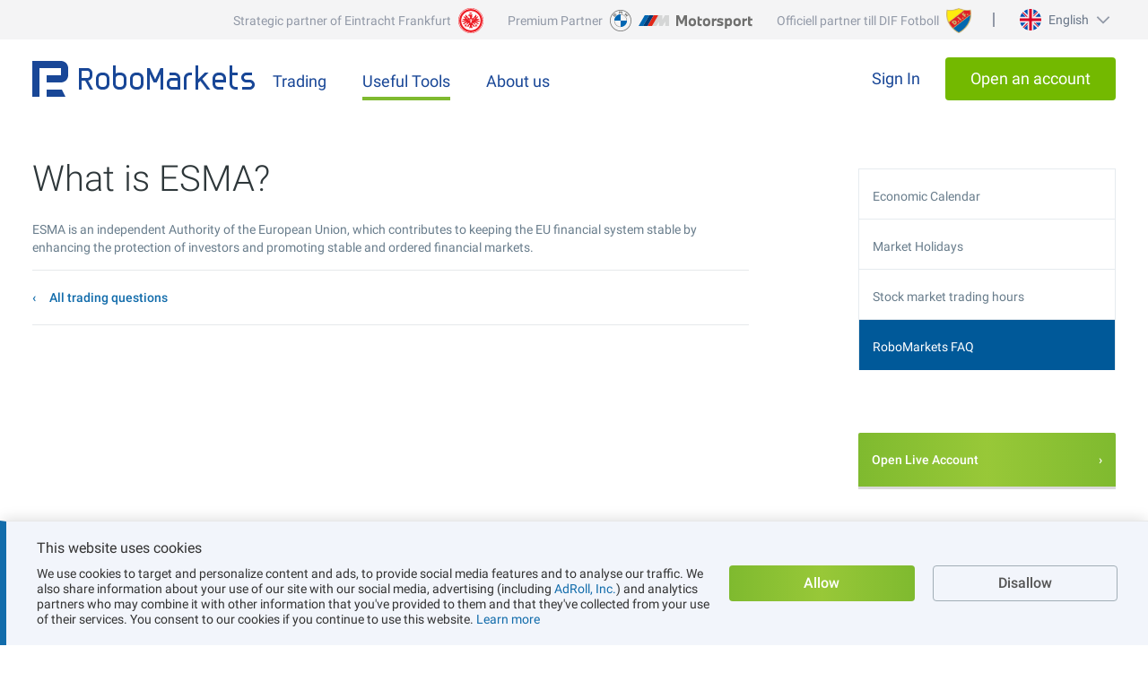

--- FILE ---
content_type: text/html; charset=utf-8
request_url: https://spcpgy.com/referrals/utmlight/setUtmHistory/?trck_source=direct&trck_medium=none&trck_campaign=&trck_content=&trck_referer=&trck_landing_page=https%3A%2F%2Fwww.robomarkets.de%2Fen%2Fabout%2Fclient%2Ffaq%2Fesma%2F110%2F&trck_cflow=&trck_route=&callback=jsonp_callback_1000
body_size: 313
content:
jsonp_callback_1000({"index":10000,"cookie":"[[\"1768766204\",\"direct\",\"none\",\"\",\"\",\"https:\/\/www.robomarkets.de\/en\/about\/client\/faq\/esma\/110\/\",\"\",\"\",\"\"]]","expires":315532800,"res":1})

--- FILE ---
content_type: text/css
request_url: https://www.robomarkets.de/dist/css/page-styles.d4b369de.css
body_size: 24485
content:
.ui-helper-hidden{display:none}.ui-helper-hidden-accessible{position:absolute;left:-99999999px}.ui-helper-reset{margin:0;padding:0;border:0;outline:0;line-height:1.3;text-decoration:none;font-size:100%;list-style:none}.ui-helper-clearfix:after{content:".";display:block;height:0;clear:both;visibility:hidden}.ui-helper-clearfix{display:inline-block}* html .ui-helper-clearfix{height:1%}.ui-helper-clearfix{display:block}.ui-helper-zfix{width:100%;height:100%;top:0;left:0;position:absolute;opacity:0;filter:Alpha(Opacity=0)}.ui-state-disabled{cursor:default!important}.ui-icon{display:block;text-indent:-99999px;overflow:hidden;background-repeat:no-repeat}.ui-widget-overlay{position:absolute;top:0;left:0;width:100%;height:100%}.ui-widget{font-family:Lucida Grande,Lucida Sans,Arial,sans-serif;font-size:1.1em}.ui-widget button,.ui-widget input,.ui-widget select,.ui-widget textarea{font-family:Lucida Grande,Lucida Sans,Arial,sans-serif;font-size:1em}.ui-widget-content{border:1px solid #a6c9e2;background:#fcfdfd url(/bundles/appfront/js/jplugins/ui-themes/redmond/images/ui-bg_inset-hard_100_fcfdfd_1x100.png) 50% bottom repeat-x;color:#222}.ui-widget-content a{color:#222}.ui-widget-header{border:1px solid #4297d7;background:#5c9ccc url(/bundles/appfront/js/jplugins/ui-themes/redmond/images/ui-bg_gloss-wave_55_5c9ccc_500x100.png) 50% 50% repeat-x;color:#fff;font-weight:700}.ui-widget-header a{color:#fff}.ui-state-default,.ui-widget-content .ui-state-default{border:1px solid #c5dbec;background:#dfeffc url(/bundles/appfront/js/jplugins/ui-themes/redmond/images/ui-bg_glass_85_dfeffc_1x400.png) 50% 50% repeat-x;font-weight:700;color:#264562;outline:none}.ui-state-default a,.ui-state-default a:link,.ui-state-default a:visited{color:#2e6e9e;text-decoration:none;outline:none}.ui-state-focus,.ui-state-hover,.ui-widget-content .ui-state-focus,.ui-widget-content .ui-state-hover{border:1px solid #79b7e7;background:#d0e5f5 url(/bundles/appfront/js/jplugins/ui-themes/redmond/images/ui-bg_glass_75_d0e5f5_1x400.png) 50% 50% repeat-x;font-weight:700;color:#1d5987;outline:none}.ui-state-hover a,.ui-state-hover a:hover{color:#1d5987;text-decoration:none;outline:none}.ui-state-active,.ui-widget-content .ui-state-active{border:1px solid #79b7e7;background:#f5f8f9 url(/bundles/appfront/js/jplugins/ui-themes/redmond/images/ui-bg_inset-hard_100_f5f8f9_1x100.png) 50% 50% repeat-x;font-weight:700;color:#b65d21;outline:none}.ui-state-active a,.ui-state-active a:link,.ui-state-active a:visited{color:#e17009;outline:none;text-decoration:none}.ui-state-highlight,.ui-widget-content .ui-state-highlight{border:1px solid #fad42e;background:#fbec88 url(/bundles/appfront/js/jplugins/ui-themes/redmond/images/ui-bg_flat_55_fbec88_40x100.png) 50% 50% repeat-x;color:#363636}.ui-state-highlight a,.ui-widget-content .ui-state-highlight a{color:#363636}.ui-state-error,.ui-widget-content .ui-state-error{border:1px solid #cd0a0a;background:#fef1ec url(/bundles/appfront/js/jplugins/ui-themes/redmond/images/ui-bg_glass_95_fef1ec_1x400.png) 50% 50% repeat-x;color:#cd0a0a}.ui-state-error-text,.ui-state-error a,.ui-widget-content .ui-state-error-text,.ui-widget-content .ui-state-error a{color:#cd0a0a}.ui-state-disabled,.ui-widget-content .ui-state-disabled{opacity:.35;filter:Alpha(Opacity=35);background-image:none}.ui-priority-primary,.ui-widget-content .ui-priority-primary{font-weight:700}.ui-priority-secondary,.ui-widget-content .ui-priority-secondary{opacity:.7;filter:Alpha(Opacity=70);font-weight:400}.ui-icon{width:16px;height:16px}.ui-icon,.ui-widget-content .ui-icon{background-image:url(/bundles/appfront/js/jplugins/ui-themes/redmond/images/ui-icons_469bdd_256x240.png)}.ui-widget-header .ui-icon{background-image:url(/bundles/appfront/js/jplugins/ui-themes/redmond/images/ui-icons_d8e7f3_256x240.png)}.ui-state-default .ui-icon{background-image:url(/bundles/appfront/js/jplugins/ui-themes/redmond/images/ui-icons_6da8d5_256x240.png)}.ui-state-focus .ui-icon,.ui-state-hover .ui-icon{background-image:url(/bundles/appfront/js/jplugins/ui-themes/redmond/images/ui-icons_217bc0_256x240.png)}.ui-state-active .ui-icon{background-image:url(/bundles/appfront/js/jplugins/ui-themes/redmond/images/ui-icons_f9bd01_256x240.png)}.ui-state-highlight .ui-icon{background-image:url(/bundles/appfront/js/jplugins/ui-themes/redmond/images/ui-icons_2e83ff_256x240.png)}.ui-state-error-text .ui-icon,.ui-state-error .ui-icon{background-image:url(/bundles/appfront/js/jplugins/ui-themes/redmond/images/ui-icons_cd0a0a_256x240.png)}.ui-icon-carat-1-n{background-position:0 0}.ui-icon-carat-1-ne{background-position:-16px 0}.ui-icon-carat-1-e{background-position:-32px 0}.ui-icon-carat-1-se{background-position:-48px 0}.ui-icon-carat-1-s{background-position:-64px 0}.ui-icon-carat-1-sw{background-position:-80px 0}.ui-icon-carat-1-w{background-position:-96px 0}.ui-icon-carat-1-nw{background-position:-112px 0}.ui-icon-carat-2-n-s{background-position:-128px 0}.ui-icon-carat-2-e-w{background-position:-144px 0}.ui-icon-triangle-1-n{background-position:0 -16px}.ui-icon-triangle-1-ne{background-position:-16px -16px}.ui-icon-triangle-1-e{background-position:-32px -16px}.ui-icon-triangle-1-se{background-position:-48px -16px}.ui-icon-triangle-1-s{background-position:-64px -16px}.ui-icon-triangle-1-sw{background-position:-80px -16px}.ui-icon-triangle-1-w{background-position:-96px -16px}.ui-icon-triangle-1-nw{background-position:-112px -16px}.ui-icon-triangle-2-n-s{background-position:-128px -16px}.ui-icon-triangle-2-e-w{background-position:-144px -16px}.ui-icon-arrow-1-n{background-position:0 -32px}.ui-icon-arrow-1-ne{background-position:-16px -32px}.ui-icon-arrow-1-e{background-position:-32px -32px}.ui-icon-arrow-1-se{background-position:-48px -32px}.ui-icon-arrow-1-s{background-position:-64px -32px}.ui-icon-arrow-1-sw{background-position:-80px -32px}.ui-icon-arrow-1-w{background-position:-96px -32px}.ui-icon-arrow-1-nw{background-position:-112px -32px}.ui-icon-arrow-2-n-s{background-position:-128px -32px}.ui-icon-arrow-2-ne-sw{background-position:-144px -32px}.ui-icon-arrow-2-e-w{background-position:-160px -32px}.ui-icon-arrow-2-se-nw{background-position:-176px -32px}.ui-icon-arrowstop-1-n{background-position:-192px -32px}.ui-icon-arrowstop-1-e{background-position:-208px -32px}.ui-icon-arrowstop-1-s{background-position:-224px -32px}.ui-icon-arrowstop-1-w{background-position:-240px -32px}.ui-icon-arrowthick-1-n{background-position:0 -48px}.ui-icon-arrowthick-1-ne{background-position:-16px -48px}.ui-icon-arrowthick-1-e{background-position:-32px -48px}.ui-icon-arrowthick-1-se{background-position:-48px -48px}.ui-icon-arrowthick-1-s{background-position:-64px -48px}.ui-icon-arrowthick-1-sw{background-position:-80px -48px}.ui-icon-arrowthick-1-w{background-position:-96px -48px}.ui-icon-arrowthick-1-nw{background-position:-112px -48px}.ui-icon-arrowthick-2-n-s{background-position:-128px -48px}.ui-icon-arrowthick-2-ne-sw{background-position:-144px -48px}.ui-icon-arrowthick-2-e-w{background-position:-160px -48px}.ui-icon-arrowthick-2-se-nw{background-position:-176px -48px}.ui-icon-arrowthickstop-1-n{background-position:-192px -48px}.ui-icon-arrowthickstop-1-e{background-position:-208px -48px}.ui-icon-arrowthickstop-1-s{background-position:-224px -48px}.ui-icon-arrowthickstop-1-w{background-position:-240px -48px}.ui-icon-arrowreturnthick-1-w{background-position:0 -64px}.ui-icon-arrowreturnthick-1-n{background-position:-16px -64px}.ui-icon-arrowreturnthick-1-e{background-position:-32px -64px}.ui-icon-arrowreturnthick-1-s{background-position:-48px -64px}.ui-icon-arrowreturn-1-w{background-position:-64px -64px}.ui-icon-arrowreturn-1-n{background-position:-80px -64px}.ui-icon-arrowreturn-1-e{background-position:-96px -64px}.ui-icon-arrowreturn-1-s{background-position:-112px -64px}.ui-icon-arrowrefresh-1-w{background-position:-128px -64px}.ui-icon-arrowrefresh-1-n{background-position:-144px -64px}.ui-icon-arrowrefresh-1-e{background-position:-160px -64px}.ui-icon-arrowrefresh-1-s{background-position:-176px -64px}.ui-icon-arrow-4{background-position:0 -80px}.ui-icon-arrow-4-diag{background-position:-16px -80px}.ui-icon-extlink{background-position:-32px -80px}.ui-icon-newwin{background-position:-48px -80px}.ui-icon-refresh{background-position:-64px -80px}.ui-icon-shuffle{background-position:-80px -80px}.ui-icon-transfer-e-w{background-position:-96px -80px}.ui-icon-transferthick-e-w{background-position:-112px -80px}.ui-icon-folder-collapsed{background-position:0 -96px}.ui-icon-folder-open{background-position:-16px -96px}.ui-icon-document{background-position:-32px -96px}.ui-icon-document-b{background-position:-48px -96px}.ui-icon-note{background-position:-64px -96px}.ui-icon-mail-closed{background-position:-80px -96px}.ui-icon-mail-open{background-position:-96px -96px}.ui-icon-suitcase{background-position:-112px -96px}.ui-icon-comment{background-position:-128px -96px}.ui-icon-person{background-position:-144px -96px}.ui-icon-print{background-position:-160px -96px}.ui-icon-trash{background-position:-176px -96px}.ui-icon-locked{background-position:-192px -96px}.ui-icon-unlocked{background-position:-208px -96px}.ui-icon-bookmark{background-position:-224px -96px}.ui-icon-tag{background-position:-240px -96px}.ui-icon-home{background-position:0 -112px}.ui-icon-flag{background-position:-16px -112px}.ui-icon-calendar{background-position:-32px -112px}.ui-icon-cart{background-position:-48px -112px}.ui-icon-pencil{background-position:-64px -112px}.ui-icon-clock{background-position:-80px -112px}.ui-icon-disk{background-position:-96px -112px}.ui-icon-calculator{background-position:-112px -112px}.ui-icon-zoomin{background-position:-128px -112px}.ui-icon-zoomout{background-position:-144px -112px}.ui-icon-search{background-position:-160px -112px}.ui-icon-wrench{background-position:-176px -112px}.ui-icon-gear{background-position:-192px -112px}.ui-icon-heart{background-position:-208px -112px}.ui-icon-star{background-position:-224px -112px}.ui-icon-link{background-position:-240px -112px}.ui-icon-cancel{background-position:0 -128px}.ui-icon-plus{background-position:-16px -128px}.ui-icon-plusthick{background-position:-32px -128px}.ui-icon-minus{background-position:-48px -128px}.ui-icon-minusthick{background-position:-64px -128px}.ui-icon-close{background-position:-80px -128px}.ui-icon-closethick{background-position:-96px -128px}.ui-icon-key{background-position:-112px -128px}.ui-icon-lightbulb{background-position:-128px -128px}.ui-icon-scissors{background-position:-144px -128px}.ui-icon-clipboard{background-position:-160px -128px}.ui-icon-copy{background-position:-176px -128px}.ui-icon-contact{background-position:-192px -128px}.ui-icon-image{background-position:-208px -128px}.ui-icon-video{background-position:-224px -128px}.ui-icon-script{background-position:-240px -128px}.ui-icon-alert{background-position:0 -144px}.ui-icon-info{background-position:-16px -144px}.ui-icon-notice{background-position:-32px -144px}.ui-icon-help{background-position:-48px -144px}.ui-icon-check{background-position:-64px -144px}.ui-icon-bullet{background-position:-80px -144px}.ui-icon-radio-off{background-position:-96px -144px}.ui-icon-radio-on{background-position:-112px -144px}.ui-icon-pin-w{background-position:-128px -144px}.ui-icon-pin-s{background-position:-144px -144px}.ui-icon-play{background-position:0 -160px}.ui-icon-pause{background-position:-16px -160px}.ui-icon-seek-next{background-position:-32px -160px}.ui-icon-seek-prev{background-position:-48px -160px}.ui-icon-seek-end{background-position:-64px -160px}.ui-icon-seek-first{background-position:-80px -160px}.ui-icon-stop{background-position:-96px -160px}.ui-icon-eject{background-position:-112px -160px}.ui-icon-volume-off{background-position:-128px -160px}.ui-icon-volume-on{background-position:-144px -160px}.ui-icon-power{background-position:0 -176px}.ui-icon-signal-diag{background-position:-16px -176px}.ui-icon-signal{background-position:-32px -176px}.ui-icon-battery-0{background-position:-48px -176px}.ui-icon-battery-1{background-position:-64px -176px}.ui-icon-battery-2{background-position:-80px -176px}.ui-icon-battery-3{background-position:-96px -176px}.ui-icon-circle-plus{background-position:0 -192px}.ui-icon-circle-minus{background-position:-16px -192px}.ui-icon-circle-close{background-position:-32px -192px}.ui-icon-circle-triangle-e{background-position:-48px -192px}.ui-icon-circle-triangle-s{background-position:-64px -192px}.ui-icon-circle-triangle-w{background-position:-80px -192px}.ui-icon-circle-triangle-n{background-position:-96px -192px}.ui-icon-circle-arrow-e{background-position:-112px -192px}.ui-icon-circle-arrow-s{background-position:-128px -192px}.ui-icon-circle-arrow-w{background-position:-144px -192px}.ui-icon-circle-arrow-n{background-position:-160px -192px}.ui-icon-circle-zoomin{background-position:-176px -192px}.ui-icon-circle-zoomout{background-position:-192px -192px}.ui-icon-circle-check{background-position:-208px -192px}.ui-icon-circlesmall-plus{background-position:0 -208px}.ui-icon-circlesmall-minus{background-position:-16px -208px}.ui-icon-circlesmall-close{background-position:-32px -208px}.ui-icon-squaresmall-plus{background-position:-48px -208px}.ui-icon-squaresmall-minus{background-position:-64px -208px}.ui-icon-squaresmall-close{background-position:-80px -208px}.ui-icon-grip-dotted-vertical{background-position:0 -224px}.ui-icon-grip-dotted-horizontal{background-position:-16px -224px}.ui-icon-grip-solid-vertical{background-position:-32px -224px}.ui-icon-grip-solid-horizontal{background-position:-48px -224px}.ui-icon-gripsmall-diagonal-se{background-position:-64px -224px}.ui-icon-grip-diagonal-se{background-position:-80px -224px}.ui-corner-tl{-moz-border-radius-topleft:5px;-webkit-border-top-left-radius:5px}.ui-corner-tr{-moz-border-radius-topright:5px;-webkit-border-top-right-radius:5px}.ui-corner-bl{-moz-border-radius-bottomleft:5px;-webkit-border-bottom-left-radius:5px}.ui-corner-br{-moz-border-radius-bottomright:5px;-webkit-border-bottom-right-radius:5px}.ui-corner-top{-moz-border-radius-topleft:5px;-webkit-border-top-left-radius:5px;-moz-border-radius-topright:5px;-webkit-border-top-right-radius:5px}.ui-corner-bottom{-moz-border-radius-bottomleft:5px;-webkit-border-bottom-left-radius:5px;-moz-border-radius-bottomright:5px;-webkit-border-bottom-right-radius:5px}.ui-corner-right{-moz-border-radius-topright:5px;-webkit-border-top-right-radius:5px;-moz-border-radius-bottomright:5px;-webkit-border-bottom-right-radius:5px}.ui-corner-left{-moz-border-radius-topleft:5px;-webkit-border-top-left-radius:5px;-moz-border-radius-bottomleft:5px;-webkit-border-bottom-left-radius:5px}.ui-corner-all{-moz-border-radius:5px;-webkit-border-radius:5px}.ui-widget-overlay,.ui-widget-shadow{background:#aaa url(/bundles/appfront/js/jplugins/ui-themes/redmond/images/ui-bg_flat_0_aaaaaa_40x100.png) 50% 50% repeat-x;opacity:.3;filter:Alpha(Opacity=30)}.ui-widget-shadow{margin:-8px 0 0 -8px;padding:8px;-moz-border-radius:8px;-webkit-border-radius:8px}.ui-accordion .ui-accordion-header{cursor:pointer;position:relative;margin-top:1px;zoom:1}.ui-accordion .ui-accordion-li-fix{display:inline}.ui-accordion .ui-accordion-header-active{border-bottom:0!important}.ui-accordion .ui-accordion-header a{display:block;font-size:1em;padding:.5em .5em .5em 2.2em}.ui-accordion .ui-accordion-header .ui-icon{position:absolute;left:.5em;top:50%;margin-top:-8px}.ui-accordion .ui-accordion-content{padding:1em 2.2em;border-top:0;margin-top:-2px;position:relative;top:1px;margin-bottom:2px;overflow:auto;display:none}.ui-accordion .ui-accordion-content-active{display:block}.ui-datepicker{width:17em;padding:.2em .2em 0}.ui-datepicker .ui-datepicker-header{position:relative;padding:.2em 0}.ui-datepicker .ui-datepicker-next,.ui-datepicker .ui-datepicker-prev{position:absolute;top:2px;width:1.8em;height:1.8em}.ui-datepicker .ui-datepicker-next-hover,.ui-datepicker .ui-datepicker-prev-hover{top:1px}.ui-datepicker .ui-datepicker-prev{left:2px}.ui-datepicker .ui-datepicker-next{right:2px}.ui-datepicker .ui-datepicker-prev-hover{left:1px}.ui-datepicker .ui-datepicker-next-hover{right:1px}.ui-datepicker .ui-datepicker-next span,.ui-datepicker .ui-datepicker-prev span{display:block;position:absolute;left:50%;margin-left:-8px;top:50%;margin-top:-8px}.ui-datepicker .ui-datepicker-title{margin:0 2.3em;line-height:1.8em;text-align:center}.ui-datepicker .ui-datepicker-title select{float:left;font-size:1em;margin:1px 0}.ui-datepicker select.ui-datepicker-month-year{width:100%}.ui-datepicker select.ui-datepicker-month,.ui-datepicker select.ui-datepicker-year{width:49%}.ui-datepicker .ui-datepicker-title select.ui-datepicker-year{float:right}.ui-datepicker table{width:100%;font-size:.9em;border-collapse:collapse;margin:0 0 .4em}.ui-datepicker th{padding:.7em .3em;text-align:center;font-weight:700;border:0}.ui-datepicker td{border:0;padding:1px}.ui-datepicker td a,.ui-datepicker td span{display:block;padding:.2em;text-align:right;text-decoration:none}.ui-datepicker .ui-datepicker-buttonpane{background-image:none;margin:.7em 0 0;padding:0 .2em;border-left:0;border-right:0;border-bottom:0}.ui-datepicker .ui-datepicker-buttonpane button{float:right;margin:.5em .2em .4em;cursor:pointer;padding:.2em .6em .3em;width:auto;overflow:visible}.ui-datepicker .ui-datepicker-buttonpane button.ui-datepicker-current{float:left}.ui-datepicker.ui-datepicker-multi{width:auto}.ui-datepicker-multi .ui-datepicker-group{float:left}.ui-datepicker-multi .ui-datepicker-group table{width:95%;margin:0 auto .4em}.ui-datepicker-multi-2 .ui-datepicker-group{width:50%}.ui-datepicker-multi-3 .ui-datepicker-group{width:33.3%}.ui-datepicker-multi-4 .ui-datepicker-group{width:25%}.ui-datepicker-multi .ui-datepicker-group-last .ui-datepicker-header,.ui-datepicker-multi .ui-datepicker-group-middle .ui-datepicker-header{border-left-width:0}.ui-datepicker-multi .ui-datepicker-buttonpane{clear:left}.ui-datepicker-row-break{clear:both;width:100%}.ui-datepicker-rtl{direction:rtl}.ui-datepicker-rtl .ui-datepicker-prev{right:2px;left:auto}.ui-datepicker-rtl .ui-datepicker-next{left:2px;right:auto}.ui-datepicker-rtl .ui-datepicker-prev:hover{right:1px;left:auto}.ui-datepicker-rtl .ui-datepicker-next:hover{left:1px;right:auto}.ui-datepicker-rtl .ui-datepicker-buttonpane{clear:right}.ui-datepicker-rtl .ui-datepicker-buttonpane button{float:left}.ui-datepicker-rtl .ui-datepicker-buttonpane button.ui-datepicker-current,.ui-datepicker-rtl .ui-datepicker-group{float:right}.ui-datepicker-rtl .ui-datepicker-group-last .ui-datepicker-header,.ui-datepicker-rtl .ui-datepicker-group-middle .ui-datepicker-header{border-right-width:0;border-left-width:1px}.ui-datepicker-cover{display:none;display:block;position:absolute;z-index:-1;-webkit-filter:mask();filter:mask();top:-4px;left:-4px;width:200px;height:200px}.ui-dialog{position:relative;padding:.2em;width:300px}.ui-dialog .ui-dialog-titlebar{padding:.5em .3em .3em 1em;position:relative}.ui-dialog .ui-dialog-title{float:left;margin:.1em 0 .2em}.ui-dialog .ui-dialog-titlebar-close{position:absolute;right:.3em;top:50%;width:19px;margin:-10px 0 0;padding:1px;height:18px}.ui-dialog .ui-dialog-titlebar-close span{display:block;margin:1px}.ui-dialog .ui-dialog-titlebar-close:focus,.ui-dialog .ui-dialog-titlebar-close:hover{padding:0}.ui-dialog .ui-dialog-content{border:0;padding:.5em 1em;background:none;overflow:auto;zoom:1}.ui-dialog .ui-dialog-buttonpane{text-align:left;border-width:1px 0 0;background-image:none;margin:.5em 0 0;padding:.3em 1em .5em .4em}.ui-dialog .ui-dialog-buttonpane button{float:right;margin:.5em .4em .5em 0;cursor:pointer;padding:.2em .6em .3em;line-height:1.4em;width:auto;overflow:visible}.ui-dialog .ui-resizable-se{width:14px;height:14px;right:3px;bottom:3px}.ui-draggable .ui-dialog-titlebar{cursor:move}.ui-progressbar{height:2em;text-align:left}.ui-progressbar .ui-progressbar-value{margin:-1px;height:100%}.ui-resizable{position:relative}.ui-resizable-handle{position:absolute;font-size:.1px;z-index:99999;display:block}.ui-resizable-autohide .ui-resizable-handle,.ui-resizable-disabled .ui-resizable-handle{display:none}.ui-resizable-n{cursor:n-resize;height:7px;width:100%;top:-5px;left:0}.ui-resizable-s{cursor:s-resize;height:7px;width:100%;bottom:-5px;left:0}.ui-resizable-e{cursor:e-resize;width:7px;right:-5px;top:0;height:100%}.ui-resizable-w{cursor:w-resize;width:7px;left:-5px;top:0;height:100%}.ui-resizable-se{cursor:se-resize;width:12px;height:12px;right:1px;bottom:1px}.ui-resizable-sw{cursor:sw-resize;width:9px;height:9px;left:-5px;bottom:-5px}.ui-resizable-nw{cursor:nw-resize;width:9px;height:9px;left:-5px;top:-5px}.ui-resizable-ne{cursor:ne-resize;width:9px;height:9px;right:-5px;top:-5px}.ui-slider{position:relative;text-align:left}.ui-slider .ui-slider-handle{position:absolute;z-index:2;width:1.2em;height:1.2em;cursor:default}.ui-slider .ui-slider-range{position:absolute;z-index:1;font-size:.7em;display:block;border:0}.ui-slider-horizontal{height:.8em}.ui-slider-horizontal .ui-slider-handle{top:-.3em;margin-left:-.6em}.ui-slider-horizontal .ui-slider-range{top:0;height:100%}.ui-slider-horizontal .ui-slider-range-min{left:0}.ui-slider-horizontal .ui-slider-range-max{right:0}.ui-slider-vertical{width:.8em;height:100px}.ui-slider-vertical .ui-slider-handle{left:-.3em;margin-left:0;margin-bottom:-.6em}.ui-slider-vertical .ui-slider-range{left:0;width:100%}.ui-slider-vertical .ui-slider-range-min{bottom:0}.ui-slider-vertical .ui-slider-range-max{top:0}.ui-tabs{padding:.2em;zoom:1}.ui-tabs .ui-tabs-nav{list-style:none;position:relative;padding:.2em .2em 0}.ui-tabs .ui-tabs-nav li{position:relative;float:left;border-bottom-width:0!important;margin:0 .2em -1px 0;padding:0}.ui-tabs .ui-tabs-nav li a{float:left;text-decoration:none;padding:.5em 1em}.ui-tabs .ui-tabs-nav li.ui-tabs-selected{padding-bottom:1px;border-bottom-width:0}.ui-tabs .ui-tabs-nav li.ui-state-disabled a,.ui-tabs .ui-tabs-nav li.ui-state-processing a,.ui-tabs .ui-tabs-nav li.ui-tabs-selected a{cursor:text}.ui-tabs.ui-tabs-collapsible .ui-tabs-nav li.ui-tabs-selected a,.ui-tabs .ui-tabs-nav li a{cursor:pointer}.ui-tabs .ui-tabs-panel{padding:1em 1.4em;display:block;border-width:0;background:none}.ui-tabs .ui-tabs-hide{display:none!important}.h1,.h2,.h3,.h4,.h5,.h6,h1,h2,h3,h4,h5,h6{font-family:inherit;font-weight:500;line-height:1.1;color:inherit}.h1 .small,.h1 small,.h2 .small,.h2 small,.h3 .small,.h3 small,.h4 .small,.h4 small,.h5 .small,.h5 small,.h6 .small,.h6 small,h1 .small,h1 small,h2 .small,h2 small,h3 .small,h3 small,h4 .small,h4 small,h5 .small,h5 small,h6 .small,h6 small{font-weight:400;line-height:1;color:#777}.h1,.h2,.h3,h1,h2,h3{margin-top:20px;margin-bottom:10px}.h1 .small,.h1 small,.h2 .small,.h2 small,.h3 .small,.h3 small,h1 .small,h1 small,h2 .small,h2 small,h3 .small,h3 small{font-size:65%}.h4,.h5,.h6,h4,h5,h6{margin-top:10px;margin-bottom:10px}.h4 .small,.h4 small,.h5 .small,.h5 small,.h6 .small,.h6 small,h4 .small,h4 small,h5 .small,h5 small,h6 .small,h6 small{font-size:75%}.h1,h1{font-size:36px}.h2,h2{font-size:30px}.h3,h3{font-size:24px}.h4,h4{font-size:18px}.h5,h5{font-size:14px}.h6,h6{font-size:12px}p{margin:0 0 10px}.lead{margin-bottom:20px;font-size:16px;font-weight:300;line-height:1.4}@media (min-width:768px){.lead{font-size:21px}}.small,small{font-size:85%}.mark,mark{background-color:#fcf8e3;padding:.2em}.text-left{text-align:left}.text-right{text-align:right}.text-center{text-align:center}.text-justify{text-align:justify}.text-nowrap{white-space:nowrap}.text-lowercase{text-transform:lowercase}.text-uppercase{text-transform:uppercase}.text-capitalize{text-transform:capitalize}.text-muted{color:#777}.text-primary{color:#337ab7}a.text-primary:focus,a.text-primary:hover{color:#286090}.text-success{color:#3c763d}a.text-success:focus,a.text-success:hover{color:#2b542c}.text-info{color:#31708f}a.text-info:focus,a.text-info:hover{color:#245269}.text-warning{color:#8a6d3b}a.text-warning:focus,a.text-warning:hover{color:#66512c}.text-danger{color:#a94442}a.text-danger:focus,a.text-danger:hover{color:#843534}.bg-primary{color:#fff;background-color:#337ab7}a.bg-primary:focus,a.bg-primary:hover{background-color:#286090}.bg-success{background-color:#dff0d8}a.bg-success:focus,a.bg-success:hover{background-color:#c1e2b3}.bg-info{background-color:#d9edf7}a.bg-info:focus,a.bg-info:hover{background-color:#afd9ee}.bg-warning{background-color:#fcf8e3}a.bg-warning:focus,a.bg-warning:hover{background-color:#f7ecb5}.bg-danger{background-color:#f2dede}a.bg-danger:focus,a.bg-danger:hover{background-color:#e4b9b9}.page-header{padding-bottom:9px;margin:40px 0 20px;border-bottom:1px solid #eee}ol,ul{margin-top:0;margin-bottom:10px}ol ol,ol ul,ul ol,ul ul{margin-bottom:0}.list-inline,.list-unstyled{padding-left:0;list-style:none}.list-inline{margin-left:-5px}.list-inline>li{display:inline-block;padding-left:5px;padding-right:5px}dl{margin-top:0;margin-bottom:20px}dd,dt{line-height:1.42857143}dt{font-weight:700}dd{margin-left:0}@media (min-width:768px){.dl-horizontal dt{float:left;width:160px;clear:left;text-align:right;overflow:hidden;text-overflow:ellipsis;white-space:nowrap}.dl-horizontal dd{margin-left:180px}}abbr[data-original-title],abbr[title]{cursor:help;border-bottom:1px dotted #777}.initialism{font-size:90%;text-transform:uppercase}blockquote{padding:10px 20px;margin:0 0 20px;font-size:17.5px;border-left:5px solid #eee}blockquote ol:last-child,blockquote p:last-child,blockquote ul:last-child{margin-bottom:0}blockquote .small,blockquote footer,blockquote small{display:block;font-size:80%;line-height:1.42857143;color:#777}blockquote .small:before,blockquote footer:before,blockquote small:before{content:"\2014 \00A0"}.blockquote-reverse,blockquote.pull-right{padding-right:15px;padding-left:0;border-right:5px solid #eee;border-left:0;text-align:right}.blockquote-reverse .small:before,.blockquote-reverse footer:before,.blockquote-reverse small:before,blockquote.pull-right .small:before,blockquote.pull-right footer:before,blockquote.pull-right small:before{content:""}.blockquote-reverse .small:after,.blockquote-reverse footer:after,.blockquote-reverse small:after,blockquote.pull-right .small:after,blockquote.pull-right footer:after,blockquote.pull-right small:after{content:"\00A0 \2014"}address{margin-bottom:20px;font-style:normal;line-height:1.42857143}.h1,h1{margin-top:1rem;margin-bottom:2.4rem;padding-top:0;font-weight:300;font-size:4rem;line-height:1.1;color:#2e373a}.h2,h2{margin-bottom:1.3rem;font-size:2.4rem}.h2,.h3,h2,h3{margin-top:1rem;padding-top:0;font-weight:300;line-height:1.3;color:#2e373a}.h3,h3{margin-bottom:1rem;font-size:2.2rem}.h4,.h5,.h6,h4,h5,h6{font-weight:400}form{margin:0}p,ul{margin-top:0;padding-top:0}p{margin-bottom:1.5rem}blockquote{margin:0 0 1.5em 4.3rem;padding:0 0 0 2.7rem;border-left:1px dotted #b2bec1}a{outline-width:0}a,a:visited{text-decoration:none;color:#126cab}a:active,a:hover{color:#7fba2f}a:active,a:focus,a:hover{text-decoration:none}a.js:link,a.js:visited{text-decoration:none;color:#126cab;border-bottom:1px dashed}a.js.selected,a.js:active,a.js:hover{border-bottom:0}a.js.selected{font-weight:700;color:#005999}.small,small{font-size:81.25%;line-height:1}b,strong{font-weight:500}@media (max-width:680px){.h1,h1{font-size:3rem;line-height:1}.h2,h2{font-size:2.5rem;line-height:1.2}.h3,h3{font-size:2rem;line-height:1}}#left,#right{-webkit-box-sizing:border-box;box-sizing:border-box;padding-left:1rem;padding-right:1rem}#left{float:left}#right{float:right}@media (min-width:1018px){#left{width:66.66666667%}#right{width:25%;min-width:30rem}}@media (max-width:1017px){#left{width:70%}#right{width:30%}}@media (max-width:680px){#left,#right{width:100%;float:none}#right{margin-top:6rem}}.nowrap{white-space:nowrap}.upper{text-transform:uppercase}.pad_top_100{padding-top:10rem}.pad_top_10{padding-top:1rem}.clear_pading{padding:0!important}.clear_marg{margin:0!important}.point{cursor:pointer}.marg_bot_30{margin-bottom:3rem}.marg_bot_20{margin-bottom:2rem}.marg_bot_10{margin-bottom:1rem}.marg_30{margin:3rem 0}.marg_top_30{margin-top:3rem}.width_full{width:100%!important}.pull-right{float:right}.width_150{width:15rem}.fText,textarea{padding:2px 8px 3px;vertical-align:middle;font:1.1rem Trebuchet MS,Arial,sans-serif;border:1px solid #dfe7ea;border-radius:5px;background:#fff url(/bundles/appfront/images/input-text-bg.png) repeat-x 0 0}.required{font-weight:700}.required span{color:#d20000}.fCheckbox{vertical-align:middle}.fCheckbox.hidden{position:absolute;top:-9.9rem;left:-9.9rem}.fRadio{vertical-align:middle}.fRadio.hidden{position:absolute;top:-9.9rem;left:-9.9rem}.req_mark{color:#c1272d}.dq-checkbox{display:inline-block;height:16px;margin:0 8px 0 0;padding:0 16px 0 0;vertical-align:middle;font-size:0;border-radius:5px;background:url(/bundles/appfront/images/calendar/styledCheckbox.png) no-repeat 0 -16px}.dq-checkbox.checked{background-position:0 0}.dq-checkbox.disabled{background:url(/bundles/appfront/images/calendar/styledCheckboxdisabled.png) no-repeat scroll 0 0 transparent}.dq-radiobox{display:inline-block;height:1.6rem;margin:0 8px 0 0;padding:0 1.4rem 0 0;vertical-align:middle;font-size:1.1rem;background:url(/bundles/appfront/images/inner/f-radio.png) no-repeat 0 -1.6rem}.dq-radiobox.checked{background-position:0 0}.dq-validate-error{border:1px solid #c1272d;border-radius:5px}.dq-radiobox.dq-validate-error{border-radius:1rem}.dq-validate-errors{color:#c1272d}.dq-validate-errors div{margin-bottom:5px;padding-left:1.9rem;background:transparent url(/bundles/appfront/images/error1.png) no-repeat}.image-left,.note_block{padding:8px;border:1px solid #e0e9eb;border-radius:5px;background:#fafbfc}.image-left.gray,.note_block.gray{background:#fff}.info-block{padding:8px;border:1px solid #bbb}.page-banner{position:relative;margin-bottom:2rem}.page-banner .title{position:absolute;z-index:1;left:1.6rem;font-weight:700;line-height:2rem}.page-banner .title a{text-decoration:none}.page-banner .description{position:absolute;z-index:1;left:1.6rem;font-size:1.5rem;line-height:1.4rem}.page-banner .description a{text-decoration:none;color:#1e5388}.page-banner img{display:block}.page-banner.rebates-service .title{top:4rem;text-transform:uppercase;font-size:2.3rem;color:#0e3779}.page-banner.rebates-service .title span{color:#ff7b00}.page-banner.rebates-service .description{top:6.5rem;font-style:italic;color:#1a427f}.page-banner.vps-server .title{top:4rem;text-transform:uppercase;font-size:2.3rem;color:#00436d}.page-banner.vps-server .title span{color:#168db5}.page-banner.vps-server .description{top:8.3rem;font-style:italic;color:#00436d}.styledCheckbox{display:inline-block;display:-moz-inline-block;height:1.6rem;margin:0 8px 0 0;padding:0 1.4rem 0 0;vertical-align:middle;font-size:1.1rem;background:url(/bundles/appfront/images/calendar/styledCheckbox.png) no-repeat 0 -1.6rem}.styledCheckbox.checked{background-position:0 0}.features li:before,.terms li:before{top:1px;left:1px;color:#344964}.features>li,.terms>li{position:relative}.features>li,.terms>li{padding:0 0 2px 2rem}.listed{margin:0 0 1em;padding:0;list-style:none}.listed li{padding:0 0 0 2rem;background:url(/bundles/appfront/images/listed.png) no-repeat 0 50%}.styledRadio{display:inline-block;display:-moz-inline-block;height:1.6rem;margin:0 8px 0 0;padding:0 1.4rem 0 0;vertical-align:middle;font-size:1.1rem;background:url(/bundles/appfront/images/inner/f-radio.png) no-repeat 0 -1.6rem}.styledRadio.checked{background-position:0 0}#accordion_partner .ui-icon{display:none}#accordion_partner .icon{position:absolute;top:50%;right:1.2rem;display:none;width:2.4rem;height:2.4rem;margin-top:-1.2rem;text-indent:-1000rem;background-image:url(/bundles/appfront/images/accordeon/plus.png)}#accordion_partner .ui-state-active .icon{background-image:url(/bundles/appfront/images/accordeon/minus.png)}#accordion_partner .ui-state-active .icon,#accordion_partner .ui-state-default .icon{display:block}#accordion_partner .ui-accordion-header{padding:5px;display:block;overflow:hidden;height:3.5rem}#accordion_partner .ui-state-default{margin:0;padding:8px 2rem;color:#077da6;border:1px solid #ddd;border-radius:4px;background:#fff}#accordion_partner h3.ui-state-default .accordion-header-title{border-bottom:1px dashed #3c83a8}#accordion_partner .ui-state-active,#accordion_partner .ui-state-default:hover{color:#fff;border:1px solid #3c83a8;background:#3c83a8}#accordion_partner .ui-state-active{padding:8px 2rem;border-radius:4px 4px 0 0}#accordion_partner .ui-accordion-content{margin:0;border:0}#accordion_partner.ui-widget,#accordion_partner .ui-widget-content{font-family:Trebuchet MS,Arial,sans-serif}#accordion_partner .ui-widget-content{top:0;padding:0 2rem 2rem;font-size:1.3rem;color:#fff;background:#3c83a8}#accordion_partner .ui-widget-content a{text-decoration:none;color:#fff;border-bottom:1px solid #fff}#accordion_partner .ui-widget-content a:hover{text-decoration:none;border-bottom:1px dashed #fff}#accordion_partner .ui-accordion-header{line-height:5rem}#accordion_partner h3.ui-accordion-header{margin:1rem 0 0!important;font-weight:400;line-height:3.5rem}#accordion_partner .ui-helper-reset{line-height:normal}#accordion_partner .header_text{float:left;width:30rem}#accordion_partner .accordion_table{display:table-cell;border:none}#accordion_partner .accordion_.table .tr,.table .td{position:relative}#accordion_partner .vmiddle{vertical-align:middle}#accordion_partner .vbottom{vertical-align:bottom}.page-err{margin-top:1rem}.page-err:after,.page-err:before{display:table;content:" "}.page-err:after{clear:both}.page-err .list{padding:5px 0}.page-err .search{padding-left:1rem}.page-err .pe-left{position:relative;float:left;width:9.6rem;background-color:#fff}.page-err .pe-left .hr-vertical{position:absolute;width:0;height:22.2rem;margin:0}.page-err .pe-left .hr-vertical.first{top:11.6rem;left:4.7rem;height:2.2rem}.page-err .pe-left .hr-vertical.second{top:20.2rem;left:4.7rem;height:12.4rem}.pe-row.head{height:11rem;padding:2rem 0 0}.pe-row.finder{height:18.2rem;padding-top:8px}.pe-row.warn{height:11.2rem;padding-top:8px}.pe-row .icon-head-404{background:url(/bundles/appfront/images/error-pages/icon-head-404.png);background-size:contain}.pe-row .icon-head-404,.pe-row .icon-head-500{display:block;width:9.6rem;height:9.6rem;margin:auto}.pe-row .icon-head-500{background:url(/bundles/appfront/images/error-pages/icon-head-500.png);background-size:contain}.pe-row .icon-head-finder{background:url(/bundles/appfront/images/error-pages/icon-head-finder.png);background-size:contain}.pe-row .icon-head-finder,.pe-row .icon-head-warn{display:block;width:6.4rem;height:6.4rem;margin:auto}.pe-row .icon-head-warn{background:url(/bundles/appfront/images/error-pages/icon-head-warn.png);background-size:contain}.page-err .pe-right{float:right;width:52.8rem}.pe-right .pe-title{letter-spacing:-1px;font-weight:700}.pe-right .pe-title-second{font-weight:700}.pe-right .pe-row{padding:2.6rem 0;border-bottom:1px solid #dfe7ea}.pe-right .pe-row.last{border-bottom:0}.pe-right .search{position:relative;padding:2rem 0}.pe-right #ts-search{overflow:visible;width:47.2rem;height:1.8rem;margin:0;padding:9px 4.8rem 9px 8px;font-size:1.3rem;font-style:italic;border:0;outline:0;background:url(/bundles/appfront/images/error-pages/bg-input.png);background-size:contain}.pe-right #ts-submit{position:absolute;top:2rem;right:-2px;width:3.6rem;height:3.6rem;cursor:pointer;border:0;background:url(/bundles/appfront/images/error-pages/btn-search.png);background-size:contain}.pe-row .icon-home{color:#3c95c3}.pe-contact-us{width:49.9rem;margin:2.2rem 0 0;padding:1.2rem 1.4rem .8rem;list-style-type:none;color:#fff;border-radius:2px;background:#1270b2}.pe-contact-us li{display:inline-block;margin:0 1rem;vertical-align:middle}.pe-contact-us li i{display:inline-block;margin-right:.5rem;vertical-align:baseline}.pe-contact-us li a{vertical-align:bottom;color:#fff}@media screen and (max-width:1080px){.page-err .pe-left{width:auto}.page-err .pe-right{float:none;width:auto;padding-left:10.6rem}.page-err .pe-title{font-size:3.4rem}.pe-contact-us{-webkit-box-sizing:border-box;box-sizing:border-box;max-width:100%}}@media screen and (max-width:800px){.page-err .pe-title{font-size:2.4rem}.page-err .pe-title-second{font-size:2rem}.pe-right .pe-row{padding:1.6rem 0}.pe-contact-us{width:100%}.pe-contact-us li{padding:1rem}}@media screen and (max-width:480px){.page-err .pe-left{display:none}.page-err .pe-right{padding:0}}.symbol-card .table{width:auto}.symbol-card .table td:last-child{padding-right:2rem;padding-left:.6rem;text-align:right}.symbol-card+.page-back{margin-bottom:4rem}.styledSelect{position:relative;display:inline-block;height:3.6rem;vertical-align:top}.styledSelect,.styledSelect ul{-webkit-box-sizing:border-box;box-sizing:border-box;width:100%}.styledSelect ul{position:absolute;top:0;left:0;display:block;margin:0;padding:0;list-style:none;font-weight:500;font-size:1.6rem;line-height:1.3;border:1px solid #d7dadb;border-radius:2px;outline:none;background:#fff}.styledSelect li{-webkit-box-sizing:border-box;box-sizing:border-box;width:auto;height:3.4rem;padding:1rem 1.4rem 0;cursor:pointer;overflow:hidden;text-overflow:ellipsis;white-space:nowrap}.styledSelect.open ul{overflow:auto;max-height:25rem}.styledSelect.open li{cursor:pointer;background-image:none}.styledSelect.open li:hover{background-color:#fafafa}.styledSelect.closed li{position:relative}.styledSelect.closed li:after{position:absolute;top:1rem;right:1.4rem;display:inline-block;content:"\f0d7";font-family:FontAwesome;font-size:1.6rem;line-height:1em;color:#317ca3;-moz-osx-font-smoothing:grayscale;-webkit-font-smoothing:antialiased;text-rendering:auto}.forex-chart{display:inline-block;max-width:100%;margin:0 0 3.5rem}.forex-chart__caption{padding:6px;border-radius:2px;background:#1270b3}.forex-chart .likeSelect{display:inline-block;width:12rem;margin-left:.5rem;vertical-align:top}.forex-chart .likeSelect:first-child{margin-left:0}.forex-chart__content{display:block;overflow-x:auto;overflow-y:hidden;width:100%}.forex-chart__warning{padding:.5rem;font-size:1.1rem}.map-site ul{padding-left:6rem;list-style:none}.map-site li{margin-top:1rem;margin-bottom:1rem;padding:2px 0}.map-site .point{margin-right:1rem;vertical-align:middle;font-size:1.4rem}.map-site .point,.map-site .point_hide .fa-plus-square-o{display:inline-block}.map-site .point_hide .fa-minus-square-o,.map-site .point_show .fa-plus-square-o{display:none}.map-site .point_show .fa-minus-square-o{display:inline-block}.map-site h2,.map-site h3,.map-site h4{margin:0}.faq__expand{float:right;margin-bottom:3rem}.faq__sort{float:left;-webkit-box-sizing:border-box;box-sizing:border-box;margin-bottom:3rem;padding:.7rem 1rem .6rem;border:1px solid #dbe5e8;border-radius:5px;background:#fafbfc}.faq__sort label{margin:0 1.2rem 0 0;padding:.3rem 0 0}.faq__sort .likeSelect,.faq__sort label{display:inline-block;vertical-align:middle}.faq__sort .likeSelect{width:20rem}.faq__sort .likeSelect ul{z-index:2}.faq-list{clear:both;margin-bottom:3rem;padding:0 0 0 2.5rem;font-size:1.7rem;color:#317ca3}.faq-list__question{text-decoration:none;color:#317ca3;border-bottom:1px dashed #317ca3}.faq-list__question:hover{border-bottom-color:transparent}.faq-list li{margin:0 0 1.5rem}.faq-list__answer{display:none;margin:1.5rem 0 .5rem 1.2rem;padding:0 0 0 1.8rem;font-size:1.4rem;color:#4a5256;border-left:1px dotted #b2bec1}@media (max-width:480px){.faq__sort,.faq__sort .likeSelect{width:100%}}.alert{display:table;width:100%;min-height:5rem;-webkit-transition:all .3s linear;transition:all .3s linear;border-width:1px;border-style:solid;border-radius:2px}.alert>span{display:table-cell;padding:1rem 2rem;vertical-align:middle}.alert.alert-success{color:#4fbd72;border-color:#4fbd72}.alert.alert-danger{color:#e24f25;border-color:#e24f25}@-webkit-keyframes slideInLeft{0%{visibility:visible;-webkit-transform:translate3d(-100%,0,0);transform:translate3d(-100%,0,0)}to{-webkit-transform:translateZ(0);transform:translateZ(0)}}@keyframes slideInLeft{0%{visibility:visible;-webkit-transform:translate3d(-100%,0,0);transform:translate3d(-100%,0,0)}to{-webkit-transform:translateZ(0);transform:translateZ(0)}}.slideInLeft{-webkit-animation-name:slideInLeft;animation-name:slideInLeft}@-webkit-keyframes slideInRight{0%{visibility:visible;-webkit-transform:translate3d(100%,0,0);transform:translate3d(100%,0,0)}to{-webkit-transform:translateZ(0);transform:translateZ(0)}}@keyframes slideInRight{0%{visibility:visible;-webkit-transform:translate3d(100%,0,0);transform:translate3d(100%,0,0)}to{-webkit-transform:translateZ(0);transform:translateZ(0)}}.slideInRight{-webkit-animation-name:slideInRight;animation-name:slideInRight}@-webkit-keyframes slideOutLeft{0%{-webkit-transform:translateZ(0);transform:translateZ(0)}to{visibility:hidden;-webkit-transform:translate3d(-100%,0,0);transform:translate3d(-100%,0,0)}}@keyframes slideOutLeft{0%{-webkit-transform:translateZ(0);transform:translateZ(0)}to{visibility:hidden;-webkit-transform:translate3d(-100%,0,0);transform:translate3d(-100%,0,0)}}.slideOutLeft{-webkit-animation-name:slideOutLeft;animation-name:slideOutLeft}@-webkit-keyframes slideOutRight{0%{-webkit-transform:translateZ(0);transform:translateZ(0)}to{visibility:hidden;-webkit-transform:translate3d(100%,0,0);transform:translate3d(100%,0,0)}}@keyframes slideOutRight{0%{-webkit-transform:translateZ(0);transform:translateZ(0)}to{visibility:hidden;-webkit-transform:translate3d(100%,0,0);transform:translate3d(100%,0,0)}}.slideOutRight{-webkit-animation-name:slideOutRight;animation-name:slideOutRight}@-webkit-keyframes slideInDown{0%{visibility:visible;-webkit-transform:translate3d(0,-100%,0);transform:translate3d(0,-100%,0)}to{-webkit-transform:translateZ(0);transform:translateZ(0)}}@keyframes slideInDown{0%{visibility:visible;-webkit-transform:translate3d(0,-100%,0);transform:translate3d(0,-100%,0)}to{-webkit-transform:translateZ(0);transform:translateZ(0)}}.slideInDown{-webkit-animation-name:slideInDown;animation-name:slideInDown}@-webkit-keyframes slideOutUp{0%{-webkit-transform:translateZ(0);transform:translateZ(0)}to{visibility:hidden;-webkit-transform:translate3d(0,-100%,0);transform:translate3d(0,-100%,0)}}@keyframes slideOutUp{0%{-webkit-transform:translateZ(0);transform:translateZ(0)}to{visibility:hidden;-webkit-transform:translate3d(0,-100%,0);transform:translate3d(0,-100%,0)}}.slideOutUp{-webkit-animation-name:slideOutUp;animation-name:slideOutUp}.button{display:inline-block;vertical-align:middle;text-align:center;font-size:1.4rem;line-height:1.42857143;font-weight:500;text-decoration:none}.button-primary{-webkit-box-sizing:border-box;box-sizing:border-box;padding:1.5rem 2rem;border-radius:2px;-webkit-transition:all .3s linear;transition:all .3s linear;overflow:hidden;text-overflow:ellipsis;color:#fff;background-color:#7fba2f;border:1px solid #7fba2f}.button-primary:before{content:"";display:inline-block;vertical-align:middle;height:100%;width:1px;margin-right:-1px}.button-primary:active,.button-primary:hover,.button-primary:visited,a.button-primary:active,a.button-primary:hover,a.button-primary:visited{color:#fff}.button-primary__blue{background-color:#1270b2;border-color:#1270b2}.button-secondary{-webkit-box-sizing:border-box;box-sizing:border-box;padding:1.5rem 2rem;border-radius:2px;-webkit-transition:all .3s linear;transition:all .3s linear;overflow:hidden;text-overflow:ellipsis;color:#0578be;background-color:transparent;border:1px solid #f0f3f5}.button-secondary:before{content:"";display:inline-block;vertical-align:middle;height:100%;width:1px;margin-right:-1px}.button-secondary,.button-secondary:active,.button-secondary:hover,.button-secondary:visited{color:#0578be}.button-secondary:hover{border-color:#0578be}.button-default,.button-secondary:hover{-webkit-transition:all .3s linear;transition:all .3s linear}.button-default{-webkit-box-sizing:border-box;box-sizing:border-box;padding:1.5rem 2rem;border-radius:2px;overflow:hidden;text-overflow:ellipsis;color:#fff;background-color:#126cab;border:1px solid #126cab}.button-default:before{content:"";display:inline-block;vertical-align:middle;height:100%;width:1px;margin-right:-1px}.button-default,.button-default:active,.button-default:hover,.button-default:visited{color:#fff}.button[disabled=disabled]{opacity:.65;cursor:not-allowed}.button:focus{outline:none}.likeBigButton{-webkit-box-sizing:border-box;box-sizing:border-box;padding:1.5rem 2rem;border-radius:2px;-webkit-transition:all .3s linear;transition:all .3s linear;overflow:hidden;text-overflow:ellipsis;text-align:center;font-size:1.4rem;font-weight:500;color:#fff;background-color:#126cab;border:1px solid #126cab}.likeBigButton,.likeBigButton:before{display:inline-block;vertical-align:middle}.likeBigButton:before{content:"";height:100%;width:1px;margin-right:-1px}.likeBigButton,.likeBigButton:active,.likeBigButton:hover,.likeBigButton:visited,a.likeBigButton,a.likeBigButton:active,a.likeBigButton:hover,a.likeBigButton:visited{color:#fff}#branch-banner .button{z-index:1}.likeSelect{position:relative;-webkit-box-sizing:border-box;box-sizing:border-box;width:100%;height:4rem}.likeSelect.opened li.selected:after{content:none}.likeSelect.opened li{display:block}.likeSelect ul{position:absolute;top:0;left:0;display:block;width:100%;margin:0;padding:0;list-style:none;border:1px solid #e6ebef;border-radius:2px;background:#fff}.likeSelect li,.likeSelect ul{-webkit-box-sizing:border-box;box-sizing:border-box}.likeSelect li{display:none;padding:.5rem 1rem;vertical-align:middle}.likeSelect li.selected{position:relative;display:block;height:3.8rem;cursor:pointer}.likeSelect li.selected:before{content:"";display:inline-block;vertical-align:middle;height:100%;width:1px;margin-right:-1px}.likeSelect li.selected:after{position:absolute;top:50%;right:1rem;display:inline-block;content:"\f078";-webkit-transform:translateY(-50%);-ms-transform:translateY(-50%);transform:translateY(-50%);font:normal normal normal 1.4rem/1 FontAwesome;font-size:1rem;text-rendering:auto;-webkit-font-smoothing:antialiased;-moz-osx-font-smoothing:grayscale}.likeSelect li.selected a{text-decoration:none;color:#2e373a}.likeSelect li a{display:inline-block;width:100%;vertical-align:middle;font-size:1.6rem;overflow:hidden;text-overflow:ellipsis;white-space:nowrap}.list-branded{padding:0;list-style-type:none}.list-branded>li{position:relative;-webkit-box-sizing:border-box;box-sizing:border-box}.list-branded>li:before{display:inline-block;background:#126cab}.list-branded_disc>li{margin-bottom:3rem;padding-left:3rem}.list-branded_disc>li:before{position:absolute;top:7px;left:0;width:6px;height:6px;content:"";border-radius:50%}.list-branded_decimal{counter-reset:list 0}.list-branded_decimal>li{margin-bottom:3rem;padding-left:5.3rem}.list-branded_decimal>li:before{position:absolute;top:0;left:0;min-width:2.3rem;padding:.6rem 0 .4rem;content:counter(list);counter-increment:list;text-align:center;font-size:1.4rem;line-height:1;color:#fff}.modal{position:fixed;z-index:1040;top:0;right:0;bottom:0;left:0;overflow:auto;background-color:rgba(0,0,0,.5)}.modal.fade .modal-dialog{-webkit-transition:-webkit-transform .3s ease-out;transition:-webkit-transform .3s ease-out;transition:transform .3s ease-out;transition:transform .3s ease-out,-webkit-transform .3s ease-out;-webkit-transform:translateY(-25%);-ms-transform:translateY(-25%);transform:translateY(-25%)}.modal.in .modal-dialog{-webkit-transform:translate(0);-ms-transform:translate(0);transform:translate(0)}.modal-dialog{position:relative;z-index:1050;width:51.8rem;margin-right:auto;margin-left:auto;padding-top:15%;padding-bottom:3rem}.modal-content{position:relative;padding:1rem;border-radius:1.5rem;outline:none;background:-webkit-gradient(linear,left top,left bottom,from(#607795),to(#18355a));background:linear-gradient(180deg,#607795 0,#18355a);background-color:#607795;background-clip:padding-box}.modal-content-container{height:100%;border-radius:1rem;background-color:#e9eaeb}.modal-backdrop{position:fixed;z-index:1030;top:0;right:0;bottom:0;left:0;background-color:#000}.modal-backdrop.fade{opacity:0;filter:alpha(opacity=0)}.modal-backdrop.in{opacity:.5;filter:alpha(opacity=50)}.modal-header{height:5.5rem;padding:1.5rem;border-bottom:1px solid #e5e5e5}.modal-header p a{display:inline!important;height:auto!important;padding:0!important}.modal-header .close{position:absolute;top:4.6rem;right:3.4rem;width:1.4rem;height:1.4rem;margin-top:-2px;cursor:pointer;font-size:2.6rem;font-weight:700;color:#a2a9b7;outline:none;background-repeat:no-repeat}.modal-header .modal-header-description{margin-bottom:0;color:#8898ae}.modal-title{margin:0;line-height:1.42857143}.modal-body{position:relative}.modal-body-header{height:10.2rem;padding:3rem 0 0;background-color:#476083}.modal-body-header h2{margin-bottom:0;font-size:2.7rem}.modal-body-header h2,.modal-body-header h3{text-align:center;text-transform:uppercase;font-weight:700;color:#fff}.modal-body-header h3{margin:6px 0 0;font-size:2.2rem}.modal-body .modal-form{width:41.8rem;padding:1rem 4rem}.modal-body .modal-form input[type=password],.modal-body .modal-form input[type=text]{width:27.8rem;height:4.8rem;padding:0 2rem;font-family:Trebuchet MS,Arial,sans-serif;font-size:1.8rem;font-weight:700;line-height:2.4rem;line-height:4.8rem\9;color:#4a5256;border:1px solid #d0dade;border-radius:5px}.modal-body .modal-form input[type=password]:focus,.modal-body .modal-form input[type=text]:focus{outline:none}.modal-body .modal-form label{display:inline-block;width:9rem}.modal-body .modal-form .form-input{display:inline-block}.modal-body .modal-form .form-input.radio{position:relative}.modal-body .modal-form .form-input.radio label.radio-title{border-top-left-radius:5px;border-bottom-left-radius:5px}.modal-body .modal-form .form-input.radio label.radio-title.last-child,.modal-body .modal-form .form-input.radio label.radio-title:last-child{margin:0 0 0 -4px;border-top-left-radius:0;border-top-right-radius:5px;border-bottom-right-radius:5px;border-bottom-left-radius:0}.modal-body .modal-form input[type=radio]+span{display:none}.modal-body .modal-form .form-input.radio .radio-title{top:0;left:0;width:16rem;height:4.8rem;margin:0;padding:0;cursor:pointer;text-align:center;text-transform:uppercase;line-height:4.8rem;background:#6d8a9f;background:-webkit-gradient(linear,left top,right top,from(#6d8a9f),to(#93a9b9));background:linear-gradient(90deg,#6d8a9f 0,#93a9b9);text-shadow:1px 1px 1px #ccc;filter:progid:DXImageTransform.Microsoft.gradient(startColorstr="#6d8a9f",endColorstr="#93a9b9",GradientType=1)}.modal-body .modal-form .form-input.radio label.checked{color:#fff;background:#f37b22;background:radial-gradient(ellipse at center,#f37b22 0,#a65417 100%);text-shadow:0 0 4px #333;filter:progid:DXImageTransform.Microsoft.gradient(startColorstr="#f37b22",endColorstr="#a65417",GradientType=1)}.ie8 .modal-body .modal-form .form-input.radio #demo-title{margin-left:-4px}.modal-body .modal-form .form-label{display:inline-block;margin:2rem 0 0;white-space:nowrap;line-height:4.8rem;color:#193862}.modal-footer{margin-top:1.5rem;padding:2.4rem 4rem 2rem;text-align:right;border-top:1px solid #b4bdc8}.modal-footer:after,.modal-footer:before{display:table;content:" "}.modal-footer:after{clear:both}.modal-footer .btn+.btn{margin-bottom:0;margin-left:5px}.modal-footer .btn-group .btn+.btn{margin-left:-1px}.modal-footer .btn-block+.btn-block{margin-left:0}.modal-footer a.button-close{position:relative;display:inline-block!important;float:left;height:auto!important;margin:1rem 0 0;padding:0!important;cursor:pointer;text-decoration:none;font-size:1.1rem!important;color:#317ba2}.modal-footer a.button-close .icon{display:inline-block;width:8px;height:8px;margin:0 1rem 7px 0;cursor:pointer;background-repeat:no-repeat}.modal-footer a.button-close img{position:absolute;top:1rem;left:0}.modal-footer a.button-close span{display:inline-block;width:12.6rem;cursor:pointer;text-align:left;line-height:1.4rem}.modal-footer a.button-cancel,.modal-footer a.button-open{display:inline-block;min-width:24rem;height:4.8rem!important;padding:0;text-align:center;text-decoration:none;text-transform:uppercase;font-size:1.7rem;line-height:4.8rem;color:#fff;border-radius:5px;background:#5698bf;background:-webkit-gradient(linear,left top,left bottom,from(#5698bf),to(#2e759e));background:linear-gradient(180deg,#5698bf 0,#2e759e);filter:progid:DXImageTransform.Microsoft.gradient(startColorstr="#5698bf",endColorstr="#2e759e",GradientType=0)}.modal-body .form-input-error{display:none;width:37.4rem;height:4.8rem;margin:8px 0 0;padding:0 2rem;line-height:4.8rem;color:#fff;border-radius:5px;background:#a43336}.modal-body .form-input-error .icon{display:inline-block;margin:1.1rem 0 0;font-size:2.4rem}.modal-body .form-input-error .text{display:inline-block;float:right;width:27.9rem;padding:0 0 0 1.8rem;border-left:1px solid #b64446}.modal-body .form-input-error:after{display:block;visibility:hidden;clear:both;content:"."}.modal-footer-controls{display:table-row;margin:0;padding:0;list-style-type:none}.modal-footer-controls li{display:table-cell;text-align:left;vertical-align:middle}@media (min-width:768px){.modal-content{height:48.8rem;-webkit-box-shadow:0 5px 1.5rem rgba(0,0,0,.5);box-shadow:0 5px 1.5rem rgba(0,0,0,.5)}}.note_block{-webkit-box-sizing:border-box;box-sizing:border-box;margin:0 0 2rem;padding:1.5rem;border:1px solid #e4ecf2;border-radius:2px;background:#f5f8fa}.note_block.gray{background:#fff}.note_block.lead{margin:4rem 0;padding:5rem 5rem 4rem;font-size:2.4rem;line-height:1.58333333}.image-left{-webkit-box-sizing:border-box;box-sizing:border-box;margin:0 2.5rem 2rem 0;padding:1.5rem;border:1px solid #e4ecf2;border-radius:2px;background:#f5f8fa}.image-left.gray{background:#fff}.image-left img{vertical-align:top}.info-block{-webkit-box-sizing:border-box;box-sizing:border-box;margin:0 0 2rem;padding:1.5rem;color:#bbb;border:1px solid #e6e6e6;background-color:#fff;background-image:none}.pagination{margin:6rem 0;font-size:0}.pagination a{display:inline-block;padding:8px 10px;font-size:1.4rem;line-height:1;color:#697d8c;border:1px solid #e6ebef;border-radius:2px;background-color:#fff}.pagination a.selected{margin:0 1rem 0 0;vertical-align:baseline;text-decoration:none;font-weight:700;color:#0578be;border-color:#0578be}.pagination a:hover{-webkit-transition:all .3s linear;transition:all .3s linear;color:#0578be;border-color:#0578be}.pagination .page{display:inline-block;margin:0 1rem 0 0;vertical-align:baseline;font-size:1.4rem;line-height:1}.read-more{cursor:pointer;color:#126cab}.read-more:after{display:inline-block;margin-left:1.5rem;content:"\0203A";font-size:1.4rem;color:currentColor}.read-more:active,.read-more:focus,.read-more:hover,.read-more:visited{color:#126cab}.read-rss{-webkit-box-sizing:border-box;box-sizing:border-box;width:2.4rem;height:2.4rem;text-align:center;font-size:1.8rem;line-height:0;border-radius:2px;background-color:#0578be}.read-rss,.read-rss:before{display:inline-block;vertical-align:middle}.read-rss:before{content:"";height:100%;width:1px;margin-right:-1px}.read-rss .fa{vertical-align:middle}.read-rss .fa.fa-rss{-webkit-transform:translateY(1px);-ms-transform:translateY(1px);transform:translateY(1px)}.read-rss,.read-rss:active,.read-rss:focus,.read-rss:hover,.read-rss:visited{color:#fff}.btn-link,.page-back{display:inline-block}.page-back{cursor:pointer;font-weight:500;font-size:1.4rem;color:#126cab}.page-back:before{display:inline-block;margin-right:1.5rem;content:"\02039";color:currentColor}.page-back:active,.page-back:focus,.page-back:hover,.page-back:visited{color:#126cab}.page-back__section{clear:both;overflow:hidden;margin:1rem 0 1.5rem;padding:2rem 0;border-top:1px solid #e6e9eb;border-bottom:1px solid #e6e9eb}.page-back__section .read-rss{float:right;margin-top:.2rem}.submitted{position:relative;color:transparent}.submitted>*{opacity:0}.submitted:after{position:absolute;top:0;left:50%;display:block;width:5rem;height:5rem;margin-left:-2.5rem;content:"\f110";-webkit-animation:fa-spin 1s steps(8) infinite;animation:fa-spin 1s steps(8) infinite;text-align:center;font:normal normal normal 14px/1 FontAwesome;font-size:2.8rem;line-height:5rem;color:#fff;border-radius:50%;text-shadow:none;text-rendering:auto;-webkit-font-smoothing:antialiased;-moz-osx-font-smoothing:grayscale}table{border-collapse:collapse}table th{vertical-align:middle;color:rgba(61,69,77,.7);background:#e6ebef;white-space:normal;overflow-wrap:break-word;word-wrap:break-word}table th[nowrap=nowrap]{white-space:nowrap}table td{vertical-align:top;color:#3d454d}table td[nowrap=nowrap]{white-space:nowrap}.table{width:100%;margin-top:4rem;margin-bottom:4rem}.table th{font-size:1.2rem;line-height:1}.table td,.table th{padding:1.1rem .6rem 1.1rem 2rem}.table td{font-size:1.4rem;line-height:2;border-bottom:1px solid #e6ebef}.table.table-bordered td{border:1px solid #e6ebef}@media (max-width:992px){.table td,.table th{padding-left:.6rem}}@media (max-width:680px){.table td{padding-top:.8rem;padding-bottom:.8rem;font-size:1.2rem;line-height:1.33333333}}.features,.terms{list-style:none;margin:0 0 1em;padding:0}.features li,.terms li{position:relative;-webkit-box-sizing:border-box;box-sizing:border-box;margin:1rem 0;padding-left:3rem;font-size:1.4rem;line-height:1.42857143}.features li:before,.terms li:before{position:absolute;top:1rem;left:0;display:inline-block;padding-right:5px;font-family:FontAwesome;font-size:1.4rem;font-weight:400;line-height:1;color:#126cab;-webkit-transform:translateY(-50%);-ms-transform:translateY(-50%);transform:translateY(-50%)}.features li:before{content:"\f06a"}.terms li:before{content:"\f05d"}.qtip.qtip-custom{z-index:5;min-width:16rem;max-width:26rem;padding:1rem;font-size:1.2rem;line-height:1.33333333;color:#2e373a;border:1px solid #e6ebef;border-radius:5px;background-color:#fafbfc;-webkit-box-shadow:rgba(0,0,0,.117647) 0 1px 3px;box-shadow:0 1px 3px rgba(0,0,0,.117647)}@media (max-width:680px){.qtip.qtip-custom{min-width:10rem;max-width:16rem}}.anythingSlider .arrow{position:absolute;top:50%;z-index:1}.anythingSlider .arrow a{display:block;width:5.6rem;height:5.6rem;background-color:transparent}.anythingSlider .arrow a span{font-size:0;visibility:visible}.anythingSlider .arrow a span svg{-webkit-transition:all .3s linear;transition:all .3s linear}.anythingSlider .arrow.back{left:50%;-webkit-transform:translate(-63.7rem,-50%);-ms-transform:translate(-63.7rem,-50%);transform:translate(-63.7rem,-50%);border-top:none;border-right:none}.anythingSlider .arrow.forward{right:50%;-webkit-transform:translate(63.7rem,-50%);-ms-transform:translate(63.7rem,-50%);transform:translate(63.7rem,-50%);border-bottom:none;border-left:none}@media (min-width:1550px){.anythingSlider .arrow.back{-webkit-transform:translate(-72.7rem,-50%);-ms-transform:translate(-72.7rem,-50%);transform:translate(-72.7rem,-50%)}.anythingSlider .arrow.forward{-webkit-transform:translate(72.7rem,-50%);-ms-transform:translate(72.7rem,-50%);transform:translate(72.7rem,-50%)}}@media (max-width:1350px){.anythingSlider .arrow.back,.anythingSlider .arrow.forward{display:none!important}}.anythingSlider .anythingControls{position:absolute;top:100%;right:0;left:0;text-align:center;font-size:0;line-height:0}.anythingSlider .anythingControls .thumbNav{display:inline-block;overflow:hidden;max-width:100%;margin:0;padding:0;list-style-type:none;text-align:center;white-space:nowrap;font-size:0;line-height:0}.anythingSlider .anythingControls .thumbNav li{display:inline-block;padding-right:5px;padding-left:5px;vertical-align:top}.anythingSlider .anythingControls .thumbNav li a{display:block;padding:.75rem}.anythingSlider .anythingControls .thumbNav li a span{display:block;width:7px;height:7px;border-radius:50%;background-color:rgba(18,108,171,.15)}.anythingSlider .anythingControls .thumbNav li a.cur span{background-color:#126cab}.list-styled{list-style-type:none;margin:0;padding:0}.list-styled li{position:relative;-webkit-box-sizing:border-box;box-sizing:border-box;margin:1rem 0;padding-left:2rem;font-size:1.4rem;line-height:1.42857143}.list-styled li:before{content:"";display:block;position:absolute;left:0;top:1rem;width:.6em;height:.6em;background-color:#7fba2f;-webkit-transform:translateY(-50%);-ms-transform:translateY(-50%);transform:translateY(-50%)}.flag,.list-styled li:before{font-size:1rem;border-radius:50%}.flag{display:inline-block;vertical-align:middle;width:3em;height:3em;background-image:url(/bundles/appfront/img/redesign/countries.png);background-repeat:no-repeat;background-size:49.6em 49.6em}.flag_ad{background-position:0 0}.flag_ae{background-position:-3.1em 0}.flag_af{background-position:0 -3.1em}.flag_ag{background-position:-3.1em -3.1em}.flag_ai{background-position:-6.2em 0}.flag_al{background-position:-6.2em -3.1em}.flag_am{background-position:0 -6.2em}.flag_ao{background-position:-3.1em -6.2em}.flag_aq{background-position:-6.2em -6.2em}.flag_ar{background-position:-9.3em 0}.flag_as{background-position:-9.3em -3.1em}.flag_at{background-position:-9.3em -6.2em}.flag_au{background-position:0 -9.3em}.flag_aw{background-position:-3.1em -9.3em}.flag_ax{background-position:-6.2em -9.3em}.flag_az{background-position:-9.3em -9.3em}.flag_ba{background-position:-12.4em 0}.flag_bb{background-position:-12.4em -3.1em}.flag_bd{background-position:-12.4em -6.2em}.flag_be{background-position:-12.4em -9.3em}.flag_bf{background-position:0 -12.4em}.flag_bg{background-position:-3.1em -12.4em}.flag_bh{background-position:-6.2em -12.4em}.flag_bi{background-position:-9.3em -12.4em}.flag_bj{background-position:-12.4em -12.4em}.flag_bl{background-position:-15.5em 0}.flag_bm{background-position:-15.5em -3.1em}.flag_bn{background-position:-15.5em -6.2em}.flag_bo{background-position:-15.5em -9.3em}.flag_bq{background-position:-15.5em -12.4em}.flag_br{background-position:0 -15.5em}.flag_bs{background-position:-3.1em -15.5em}.flag_bt{background-position:-6.2em -15.5em}.flag_bv{background-position:-9.3em -15.5em}.flag_bw{background-position:-12.4em -15.5em}.flag_by{background-position:-15.5em -15.5em}.flag_bz{background-position:-18.6em 0}.flag_ca{background-position:-18.6em -3.1em}.flag_cc{background-position:-18.6em -6.2em}.flag_cd{background-position:-18.6em -9.3em}.flag_cf{background-position:-18.6em -12.4em}.flag_cg{background-position:-18.6em -15.5em}.flag_ch{background-position:0 -18.6em}.flag_ci{background-position:-3.1em -18.6em}.flag_ck{background-position:-6.2em -18.6em}.flag_cl{background-position:-9.3em -18.6em}.flag_cm{background-position:-12.4em -18.6em}.flag_cn{background-position:-15.5em -18.6em}.flag_co{background-position:-18.6em -18.6em}.flag_cr{background-position:-21.7em 0}.flag_cu{background-position:-21.7em -3.1em}.flag_cv{background-position:-21.7em -6.2em}.flag_cw{background-position:-21.7em -9.3em}.flag_cx{background-position:-21.7em -12.4em}.flag_cy{background-position:-21.7em -15.5em}.flag_cz{background-position:-21.7em -18.6em}.flag_de{background-position:0 -21.7em}.flag_dj{background-position:-3.1em -21.7em}.flag_dk{background-position:-6.2em -21.7em}.flag_dm{background-position:-9.3em -21.7em}.flag_do{background-position:-12.4em -21.7em}.flag_dz{background-position:-15.5em -21.7em}.flag_ec{background-position:-18.6em -21.7em}.flag_ee{background-position:-21.7em -21.7em}.flag_eg{background-position:-24.8em 0}.flag_eh{background-position:-24.8em -3.1em}.flag_er{background-position:-24.8em -6.2em}.flag_es-ct{background-position:-24.8em -9.3em}.flag_es{background-position:-24.8em -12.4em}.flag_et{background-position:-24.8em -15.5em}.flag_eu{background-position:-24.8em -18.6em}.flag_fi{background-position:-24.8em -21.7em}.flag_fj{background-position:0 -24.8em}.flag_fk{background-position:-3.1em -24.8em}.flag_fm{background-position:-6.2em -24.8em}.flag_fo{background-position:-9.3em -24.8em}.flag_fr{background-position:-12.4em -24.8em}.flag_ga{background-position:-15.5em -24.8em}.flag_gb-eng{background-position:-18.6em -24.8em}.flag_gb-nir{background-position:-21.7em -24.8em}.flag_gb-sct{background-position:-24.8em -24.8em}.flag_gb-wls{background-position:-27.9em 0}.flag_gb{background-position:-27.9em -3.1em}.flag_gd{background-position:-27.9em -6.2em}.flag_ge{background-position:-27.9em -9.3em}.flag_gf{background-position:-27.9em -12.4em}.flag_gg{background-position:-27.9em -15.5em}.flag_gh{background-position:-27.9em -18.6em}.flag_gi{background-position:-27.9em -21.7em}.flag_gl{background-position:-27.9em -24.8em}.flag_gm{background-position:0 -27.9em}.flag_gn{background-position:-3.1em -27.9em}.flag_gp{background-position:-6.2em -27.9em}.flag_gq{background-position:-9.3em -27.9em}.flag_gr{background-position:-12.4em -27.9em}.flag_gs{background-position:-15.5em -27.9em}.flag_gt{background-position:-18.6em -27.9em}.flag_gu{background-position:-21.7em -27.9em}.flag_gw{background-position:-24.8em -27.9em}.flag_gy{background-position:-27.9em -27.9em}.flag_hk{background-position:-31em 0}.flag_hm{background-position:-31em -3.1em}.flag_hn{background-position:-31em -6.2em}.flag_hr{background-position:-31em -9.3em}.flag_ht{background-position:-31em -12.4em}.flag_hu{background-position:-31em -15.5em}.flag_id{background-position:-31em -18.6em}.flag_ie{background-position:-31em -21.7em}.flag_il{background-position:-31em -24.8em}.flag_im{background-position:-31em -27.9em}.flag_in{background-position:0 -31em}.flag_io{background-position:-3.1em -31em}.flag_iq{background-position:-6.2em -31em}.flag_ir{background-position:-9.3em -31em}.flag_is{background-position:-12.4em -31em}.flag_it{background-position:-15.5em -31em}.flag_je{background-position:-18.6em -31em}.flag_jm{background-position:-21.7em -31em}.flag_jo{background-position:-24.8em -31em}.flag_jp{background-position:-27.9em -31em}.flag_ke{background-position:-31em -31em}.flag_kg{background-position:-34.1em 0}.flag_kh{background-position:-34.1em -3.1em}.flag_ki{background-position:-34.1em -6.2em}.flag_km{background-position:-34.1em -9.3em}.flag_kn{background-position:-34.1em -12.4em}.flag_kp{background-position:-34.1em -15.5em}.flag_kr{background-position:-34.1em -18.6em}.flag_kw{background-position:-34.1em -21.7em}.flag_ky{background-position:-34.1em -24.8em}.flag_kz{background-position:-34.1em -27.9em}.flag_la{background-position:-34.1em -31em}.flag_lb{background-position:0 -34.1em}.flag_lc{background-position:-3.1em -34.1em}.flag_li{background-position:-6.2em -34.1em}.flag_lk{background-position:-9.3em -34.1em}.flag_lr{background-position:-12.4em -34.1em}.flag_ls{background-position:-15.5em -34.1em}.flag_lt{background-position:-18.6em -34.1em}.flag_lu{background-position:-21.7em -34.1em}.flag_lv{background-position:-24.8em -34.1em}.flag_ly{background-position:-27.9em -34.1em}.flag_ma{background-position:-31em -34.1em}.flag_mc{background-position:-34.1em -34.1em}.flag_md{background-position:-37.2em 0}.flag_me{background-position:-37.2em -3.1em}.flag_mf{background-position:-37.2em -6.2em}.flag_mg{background-position:-37.2em -9.3em}.flag_mh{background-position:-37.2em -12.4em}.flag_mk{background-position:-37.2em -15.5em}.flag_ml{background-position:-37.2em -18.6em}.flag_mm{background-position:-37.2em -21.7em}.flag_mn{background-position:-37.2em -24.8em}.flag_mo{background-position:-37.2em -27.9em}.flag_mp{background-position:-37.2em -31em}.flag_mq{background-position:-37.2em -34.1em}.flag_mr{background-position:0 -37.2em}.flag_ms{background-position:-3.1em -37.2em}.flag_mt{background-position:-6.2em -37.2em}.flag_mu{background-position:-9.3em -37.2em}.flag_mv{background-position:-12.4em -37.2em}.flag_mw{background-position:-15.5em -37.2em}.flag_mx{background-position:-18.6em -37.2em}.flag_my{background-position:-21.7em -37.2em}.flag_mz{background-position:-24.8em -37.2em}.flag_na{background-position:-27.9em -37.2em}.flag_nc{background-position:-31em -37.2em}.flag_ne{background-position:-34.1em -37.2em}.flag_nf{background-position:-37.2em -37.2em}.flag_ng{background-position:-40.3em 0}.flag_ni{background-position:-40.3em -3.1em}.flag_nl{background-position:-40.3em -6.2em}.flag_no{background-position:-40.3em -9.3em}.flag_np{background-position:-40.3em -12.4em}.flag_nr{background-position:-40.3em -15.5em}.flag_nu{background-position:-40.3em -18.6em}.flag_nz{background-position:-40.3em -21.7em}.flag_om{background-position:-40.3em -24.8em}.flag_pa{background-position:-40.3em -27.9em}.flag_pe{background-position:-40.3em -31em}.flag_pf{background-position:-40.3em -34.1em}.flag_pg{background-position:-40.3em -37.2em}.flag_ph{background-position:0 -40.3em}.flag_pk{background-position:-3.1em -40.3em}.flag_pl{background-position:-6.2em -40.3em}.flag_pm{background-position:-9.3em -40.3em}.flag_pn{background-position:-12.4em -40.3em}.flag_pr{background-position:-15.5em -40.3em}.flag_ps{background-position:-18.6em -40.3em}.flag_pt{background-position:-21.7em -40.3em}.flag_pw{background-position:-24.8em -40.3em}.flag_py{background-position:-27.9em -40.3em}.flag_qa{background-position:-31em -40.3em}.flag_re{background-position:-34.1em -40.3em}.flag_ro{background-position:-37.2em -40.3em}.flag_rs{background-position:-40.3em -40.3em}.flag_ru{background-position:-43.4em 0}.flag_rw{background-position:-43.4em -3.1em}.flag_sa{background-position:-43.4em -6.2em}.flag_sb{background-position:-43.4em -9.3em}.flag_sc{background-position:-43.4em -12.4em}.flag_sd{background-position:-43.4em -15.5em}.flag_se{background-position:-43.4em -18.6em}.flag_sg{background-position:-43.4em -21.7em}.flag_sh{background-position:-43.4em -24.8em}.flag_si{background-position:-43.4em -27.9em}.flag_sj{background-position:-43.4em -31em}.flag_sk{background-position:-43.4em -34.1em}.flag_sl{background-position:-43.4em -37.2em}.flag_sm{background-position:-43.4em -40.3em}.flag_sn{background-position:0 -43.4em}.flag_so{background-position:-3.1em -43.4em}.flag_sr{background-position:-6.2em -43.4em}.flag_ss{background-position:-9.3em -43.4em}.flag_st{background-position:-12.4em -43.4em}.flag_sv{background-position:-15.5em -43.4em}.flag_sx{background-position:-18.6em -43.4em}.flag_sy{background-position:-21.7em -43.4em}.flag_sz{background-position:-24.8em -43.4em}.flag_tc{background-position:-27.9em -43.4em}.flag_td{background-position:-31em -43.4em}.flag_tf{background-position:-34.1em -43.4em}.flag_tg{background-position:-37.2em -43.4em}.flag_th{background-position:-40.3em -43.4em}.flag_tj{background-position:-43.4em -43.4em}.flag_tk{background-position:-46.5em 0}.flag_tl{background-position:-46.5em -3.1em}.flag_tm{background-position:-46.5em -6.2em}.flag_tn{background-position:-46.5em -9.3em}.flag_to{background-position:-46.5em -12.4em}.flag_tr{background-position:-46.5em -15.5em}.flag_tt{background-position:-46.5em -18.6em}.flag_tv{background-position:-46.5em -21.7em}.flag_tw{background-position:-46.5em -24.8em}.flag_tz{background-position:-46.5em -27.9em}.flag_ua{background-position:-46.5em -31em}.flag_ug{background-position:-46.5em -34.1em}.flag_um{background-position:-46.5em -37.2em}.flag_un{background-position:-46.5em -40.3em}.flag_us{background-position:-46.5em -43.4em}.flag_uy{background-position:0 -46.5em}.flag_uz{background-position:-3.1em -46.5em}.flag_va{background-position:-6.2em -46.5em}.flag_vc{background-position:-9.3em -46.5em}.flag_ve{background-position:-12.4em -46.5em}.flag_vg{background-position:-15.5em -46.5em}.flag_vi{background-position:-18.6em -46.5em}.flag_vn{background-position:-21.7em -46.5em}.flag_vu{background-position:-24.8em -46.5em}.flag_wf{background-position:-27.9em -46.5em}.flag_ws{background-position:-31em -46.5em}.flag_ye{background-position:-34.1em -46.5em}.flag_yt{background-position:-37.2em -46.5em}.flag_za{background-position:-40.3em -46.5em}.flag_zm{background-position:-43.4em -46.5em}.flag_zw{background-position:-46.5em -46.5em}@media (-webkit-min-device-pixel-ratio:2),(min-resolution:192dpi){.flag{background-image:url(/bundles/appfront/img/redesign/countries@2x.png)}}.loader{color:#126cab;font-size:11px;text-indent:-99999em;margin:55px auto;position:relative;width:10em;height:10em;-webkit-box-shadow:inset 0 0 0 1em;box-shadow:inset 0 0 0 1em;-webkit-transform:translateZ(0);transform:translateZ(0)}.loader,.loader:after,.loader:before{border-radius:50%}.loader:after,.loader:before{position:absolute;content:""}.loader:before{border-radius:10.2em 0 0 10.2em;left:-.1em;-webkit-transform-origin:5.2em 5.1em;-ms-transform-origin:5.2em 5.1em;transform-origin:5.2em 5.1em;-webkit-animation:load2 2s ease 1.5s infinite;animation:load2 2s ease 1.5s infinite}.loader:after,.loader:before{width:5.2em;height:10.2em;background:#fff;top:-.1em}.loader:after{border-radius:0 10.2em 10.2em 0;left:5.1em;-webkit-transform-origin:0 5.1em;-ms-transform-origin:0 5.1em;transform-origin:0 5.1em;-webkit-animation:load2 2s ease infinite;animation:load2 2s ease infinite}@-webkit-keyframes load2{0%{-webkit-transform:rotate(0deg);transform:rotate(0deg)}to{-webkit-transform:rotate(1turn);transform:rotate(1turn)}}@keyframes load2{0%{-webkit-transform:rotate(0deg);transform:rotate(0deg)}to{-webkit-transform:rotate(1turn);transform:rotate(1turn)}}.store-badge{-webkit-box-sizing:border-box;box-sizing:border-box;display:inline-block;border:2px solid #a1aeb7;border-radius:3px;white-space:nowrap;font-size:1rem;height:6em;min-width:18em;padding-left:1em;padding-right:1em;text-align:center;direction:ltr}.store-badge:before{content:"";height:100%;width:1px;margin-right:-1px}.store-badge:before,.store-badge__icon{display:inline-block;vertical-align:middle}.store-badge__icon{-webkit-transform:scale(1.1);-ms-transform:scale(1.1);transform:scale(1.1);margin-right:1em;font-size:inherit!important}.store-badge__label{display:inline-block;vertical-align:middle;-webkit-transform:translateY(-4px);-ms-transform:translateY(-4px);transform:translateY(-4px);font-size:1.4em;line-height:1.42857143;color:#a1aeb7;text-align:left;direction:ltr}.store-badge__label b{display:block;line-height:.83333333;font-size:1.71428571em;font-weight:400;letter-spacing:-1px}.store-badge.active,.store-badge:focus,.store-badge:hover{border-color:#0578be}.store-badge.active .store-badge__icon,.store-badge:focus .store-badge__icon,.store-badge:hover .store-badge__icon{background-position:0 100%}.store-badge.active .store-badge__label,.store-badge:focus .store-badge__label,.store-badge:hover .store-badge__label{color:#0578be}.bg-white .store-badge{background-color:#fff}.bg-gray .store-badge{background-color:#f2f5fb}body.rtl .store-badge__label{text-align:right}.input__label-content--hoshi{color:#a1aeb7!important;font-weight:400}.input{position:relative;display:inline-block;vertical-align:top}.input__field{position:relative;display:block;width:60%;border:none;border-radius:0;background:#f0f0f0;color:#aaa;font-weight:700;-webkit-appearance:none}input.input__field:-webkit-autofill{-webkit-box-shadow:0 0 0 30px #fff inset;box-shadow:inset 0 0 0 30px #fff}.input__field:focus{outline:none}.input__label{display:inline-block;float:right;width:40%;-webkit-font-smoothing:antialiased;-moz-osx-font-smoothing:grayscale;-webkit-touch-callout:none;-webkit-user-select:none;-moz-user-select:none;-ms-user-select:none;user-select:none}.input__label-content{position:relative;display:block;padding:1.6em 0;width:100%;white-space:nowrap;text-overflow:ellipsis;overflow:hidden}.input__field--hoshi{margin-top:1em;padding:.85em .15em;width:100%;background:transparent;color:#595f6e}.input__label--hoshi{overflow:hidden;position:absolute;bottom:7px;left:0;padding:0;width:100%;height:60px;text-align:left;pointer-events:none}.input__label-content--hoshi{-webkit-transform:translateZ(0);transform:translateZ(0);position:absolute;padding:6px 0;bottom:0;-webkit-transition:all .2s;transition:all .2s}.input--filled .input__label-content--hoshi{-webkit-transform:translate3d(0,-21px,0);transform:translate3d(0,-21px,0);opacity:1;font-size:13px}input.input__field:-webkit-autofill{-webkit-animation-name:onAutoFillStart;animation-name:onAutoFillStart}input.input__field:not(:-webkit-autofill){-webkit-animation-name:onAutoFillCancel;animation-name:onAutoFillCancel}.input__label--hoshi:after{content:"";position:absolute;top:0;left:0;width:100%;height:100%;border-bottom:1px solid #b9c1ca;margin-top:-1px;border-bottom:1px solid #1883cf;-webkit-transform:translate3d(-100%,0,0);transform:translate3d(-100%,0,0);-webkit-transition:-webkit-transform .3s;transition:-webkit-transform .3s;transition:transform .3s;transition:transform .3s,-webkit-transform .3s}.input__label--hoshi-color-1:after{border-color:#0af}.input__label--hoshi-color-2:after{border-color:#0fa}.input__label--hoshi-color-3:after{border-color:#f50}.input__field--hoshi:focus+.input__label--hoshi:after{-webkit-transform:translateZ(0);transform:translateZ(0)}.input--filled .input__field--hoshi:focus+.input__label--hoshi .input__label-content--hoshi{opacity:1;-webkit-transform:translate3d(0,-21px,0);transform:translate3d(0,-21px,0)}@-webkit-keyframes anim-1{50%{opacity:0;-webkit-transform:translate3d(1em,0,0);transform:translate3d(1em,0,0)}51%{opacity:0;-webkit-transform:translate3d(-1em,-21px,0);transform:translate3d(-1em,-21px,0)}to{opacity:1;-webkit-transform:translate3d(0,-21 px,0);transform:translate3d(0,-21 px,0)}}@keyframes anim-1{50%{opacity:0;-webkit-transform:translate3d(1em,0,0);transform:translate3d(1em,0,0)}51%{opacity:0;-webkit-transform:translate3d(-1em,-21px,0);transform:translate3d(-1em,-21px,0)}to{opacity:1;-webkit-transform:translate3d(0,-21px,0);transform:translate3d(0,-21px,0)}}@-webkit-keyframes anim-start{0%{left:-30px}to{opacity:1}}@keyframes anim-start{0%{left:-30px}to{left:0}}input[type=checkbox]{margin:0 8px 0 0}select{visibility:hidden!important}.section{padding-top:3.6rem;padding-bottom:3.4rem}.section__header{margin-top:3rem;margin-bottom:2rem;padding-left:1rem;padding-right:1rem}.section__title{display:inline;vertical-align:baseline;margin-right:2rem;font-weight:300;color:currentColor}h3.section__title{font-size:4rem;line-height:3.8rem}h4.section__title{font-size:2.5rem;line-height:.8}.section__more,.section__title>a{color:currentColor}.section__more{display:inline-block;vertical-align:baseline;margin-top:1rem;font-size:1.6rem;line-height:1.25;font-weight:400}.section__more:link{text-decoration:underline}.section__more:link:hover{text-decoration:none}.section__desc,.section__more:visited{color:currentColor}.section__desc{display:block;margin-top:2rem;margin-bottom:2rem;font-weight:300;font-size:1.8rem;line-height:1.11111111}.section__desc p{margin-top:1rem;margin-bottom:1rem}@media (max-width:680px){.section__header{margin-top:0}h3.section__title{font-size:2.5rem;line-height:1.2}h4.section__title{font-size:2rem;line-height:1}.section__more{display:block;margin:0;font-size:1.3rem;line-height:1.53846154}.section__desc{font-size:1.5rem;line-height:1.33333333}}.section{padding-bottom:6rem}.media{margin-top:15px}.media:first-child{margin-top:0}.media,.media-body{zoom:1;overflow:hidden}.media-body{width:10000px}.media-object{display:block}.media-object.img-thumbnail{max-width:none}.media-right,.media>.pull-right{padding-left:10px}.media-left,.media>.pull-left{padding-right:10px}.media-body,.media-left,.media-right{display:table-cell;vertical-align:top}.media-middle{vertical-align:middle}.media-bottom{vertical-align:bottom}.media-heading{margin-top:0;margin-bottom:5px}.media-list{padding-left:0;list-style:none}.chart-bz{display:table;display:-webkit-box;display:-ms-flexbox;display:flex;-webkit-box-orient:horizontal;-webkit-box-direction:normal;-ms-flex-direction:row;flex-direction:row;-webkit-box-sizing:border-box;box-sizing:border-box;width:100%;height:36rem;margin-top:4rem;margin-bottom:4rem;padding:0;border-top:1px solid #e4e8eb;border-bottom:1px solid #e4e8eb;background-image:linear-gradient(90deg,#fff 1rem,transparent 0),linear-gradient(#e4e8eb 1px,transparent 0);background-position:0 0,0 -2px;background-size:3rem 100%,100% 17%;-ms-flex-wrap:nowrap;flex-wrap:nowrap;-webkit-box-pack:justify;-ms-flex-pack:justify;justify-content:space-between;-webkit-box-align:end;-ms-flex-align:end;align-items:flex-end}.chart-bz li{display:table-cell;height:100%;list-style:none;text-align:center;font-size:0;line-height:36rem}.chart-bz .grow,.chart-bz li{-webkit-box-sizing:border-box;box-sizing:border-box;vertical-align:bottom}.chart-bz .grow{position:relative;display:inline-block;width:7rem;-webkit-animation:grow 1s linear 1;animation:grow 1s linear 1;text-align:left;background:#126db3}.chart-bz .grow-label{position:absolute;bottom:100%;left:0;margin-bottom:2.4rem;text-transform:uppercase;font-family:Verdana,Geneva,sans-serif;font-size:1.2rem;font-weight:700;line-height:1.33333333}.chart-bz .grow-label,.chart-bz .grow-label strong{-webkit-box-sizing:border-box;box-sizing:border-box}.chart-bz .grow-label strong{display:block;font-weight:400;font-size:4rem;line-height:1;color:#126db3}@-webkit-keyframes grow{0%{height:0}}@keyframes grow{0%{height:0}}.events{position:relative;min-height:40rem}.events__loader{position:absolute;left:50%;top:50%;-webkit-transform:translate(-50%,-50%);-ms-transform:translate(-50%,-50%);transform:translate(-50%,-50%);margin:0}.events__container{margin-top:2.6rem;margin-bottom:4rem;padding-left:1rem;padding-right:1rem;background-color:#fff}@media (max-width:680px){.events{min-height:33rem}.events__container{margin-top:2rem;margin-bottom:4rem}}.event.table{width:100%;background-color:#fff;margin-top:0;margin-bottom:0;border-collapse:collapse}.event.table td{padding:1.5rem 1rem 1.3rem;font-size:1.4rem;line-height:1.42857143;color:#000;border-bottom:2px solid #f2f5f7}.event.table td:first-child{padding-left:0}.event.table td:last-child:not(:first-child){padding-right:1rem;padding-left:1rem}.event.table td:nth-child(3){width:16.66666667%}.event.table td:nth-child(4){width:66.66666667%}.event.table a{text-decoration:none;border-bottom:1px dashed #126cab}.event.table a:hover{border-bottom:0}.event__date{font-weight:700;color:#000}.event__vol{position:relative;margin:1em auto}.event__vol,.event__vol:after,.event__vol:before{display:block;font-size:1rem;width:.5em;height:.8em;border-radius:1px}.event__vol:after,.event__vol:before{content:"";position:absolute;left:0}.event__vol:before{top:-1em}.event__vol:after{bottom:-1em}.event__vol_0,.event__vol_0:after,.event__vol_0:before,.event__vol_1,.event__vol_1:before{background-color:#f0f5f8}.event__vol_1:after{background-color:#e1de0a}.event__vol_2{background-color:#e1880a}.event__vol_2:before{background-color:#f0f5f8}.event__vol_2:after{background-color:#e1de0a}.event__vol_3{background-color:#e1880a}.event__vol_3:before{background-color:#e11e0a}.event__vol_3:after{background-color:#e1de0a}.event__flag{margin-right:1rem;-webkit-box-shadow:0 0 0 1px #f2f5f7;box-shadow:0 0 0 1px #f2f5f7}.event__country{display:inline-block;vertical-align:middle;font-weight:300;font-size:1.8rem;line-height:1.11111111;text-transform:uppercase}.event__name{display:block;font-size:1.6rem;line-height:1.25}.event__previous{color:#697d8c}.event__previous b{font-weight:500;color:#000}.event .fa-chevron-up{display:inline-block;font-size:1rem;font-weight:300;color:#697d8c}.event .fa-chevron-down{display:none;font-size:1rem;font-weight:300;color:#697d8c}.event__item.desc-hidden .fa-chevron-up{display:none}.event__item.desc-hidden .fa-chevron-down{display:inline-block}.section.analytics .event__name{position:relative;height:20px;overflow:hidden}.section.analytics .event__row{position:absolute;left:0;right:0;display:block;width:100%;overflow:hidden;text-overflow:ellipsis;white-space:nowrap}.section.analytics .event__desc{width:100%;padding-left:0;padding-right:0;overflow:hidden;text-overflow:ellipsis}@media (max-width:680px){.event.table td{padding:.8rem 0;font-size:1.2rem;line-height:1.66666667}.event__date{font-weight:700;color:#000}.event__vol{margin-left:1rem;margin-right:1rem}.event__flag{-webkit-transform:scale(.75);-ms-transform:scale(.75);transform:scale(.75)}.event__country{display:none}.event__name{font-size:1.3rem;line-height:1.53846154}}.event__timezones{-webkit-box-sizing:border-box;box-sizing:border-box;width:50%;margin-bottom:1.4rem;padding:1.5rem;border:1px solid #d7dadb;background-color:#f5f8fa}.event__timezones label{display:inline-block;margin-bottom:1rem;font-weight:500}.event__timezones label:after{display:inline-block;content:":"}.event__timezones select{display:block;width:100%}.event__timezones .styledSelect.open ul{z-index:1;width:100%}.event__periods{padding:1.5rem;border:1px solid #d7dadb;background-color:#f5f8fa}.event__title{display:block;margin-bottom:1rem;font-weight:500}.event__title:after{display:inline-block;content:":"}.event__row{-ms-flex-wrap:wrap;flex-wrap:wrap}.event__from,.event__to{-webkit-box-flex:1;-ms-flex-positive:1;flex-grow:1;display:inline-block;vertical-align:top;margin-left:1.5rem;margin-top:0;margin-bottom:2rem}.event__from:first-child,.event__to:first-child{margin-left:0}.event__from label,.event__to label{display:inline-block;vertical-align:middle;margin-right:5px;text-transform:lowercase;font-weight:500;font-size:1.2rem;line-height:1.5625}.event__from input,.event__to input{display:inline-block;vertical-align:middle;-webkit-box-sizing:border-box;box-sizing:border-box;width:18rem;height:3.6rem!important;padding:0 1.4rem;font-weight:500;font-size:1.6rem;line-height:3.6rem!important;color:#2e373a;border:1px solid #d7dadb;border-radius:0;outline:none;background:#fff}.event__results{display:block;overflow-x:auto;overflow-y:hidden;width:100%}.event__countries{margin-bottom:2rem}.event__countries-list{display:inline-block;width:33%;margin:0;padding:0;list-style:none;vertical-align:top}.event__countries-list li{-webkit-box-sizing:border-box;box-sizing:border-box;padding-top:.5rem;padding-bottom:.5rem;white-space:nowrap;font-size:1.2rem;line-height:1.66666667;color:#3d454d}.event__countries-list li label{display:inline-block;width:100%;max-width:calc(100% - 3.5rem);vertical-align:middle;white-space:normal;font-size:0;line-height:1}.event__countries-list li .form-group{display:inline-block}.event__submit{text-align:right}.event__filters{display:block!important}@media (max-width:680px){.event__timezones{width:100%}.event__countries-list{display:inline;width:100%}.event__countries-list li{display:inline-block;width:50%}}.event-currency__flag{display:inline-block;vertical-align:middle;width:2em;height:1.5em;margin-right:.5rem;font-size:1rem;outline:.5px solid #e6ebef;background-image:url(/bundles/appfront/img/events/countries.png);background-repeat:no-repeat;background-size:cover}.event-currency__flag_ad{background-position:0 0}.event-currency__flag_ae{background-position:0 -1.5em}.event-currency__flag_af{background-position:0 -3em}.event-currency__flag_ag{background-position:0 -4.5em}.event-currency__flag_ai{background-position:0 -6em}.event-currency__flag_al{background-position:0 -7.5em}.event-currency__flag_am{background-position:0 -9em}.event-currency__flag_ao{background-position:0 -10.5em}.event-currency__flag_aq{background-position:0 -12em}.event-currency__flag_ar{background-position:0 -13.5em}.event-currency__flag_as{background-position:0 -15em}.event-currency__flag_at{background-position:0 -16.5em}.event-currency__flag_au{background-position:0 -18em}.event-currency__flag_aw{background-position:0 -19.5em}.event-currency__flag_ax{background-position:0 -21em}.event-currency__flag_az{background-position:0 -22.5em}.event-currency__flag_ba{background-position:0 -24em}.event-currency__flag_bb{background-position:0 -25.5em}.event-currency__flag_bd{background-position:0 -27em}.event-currency__flag_be{background-position:0 -28.5em}.event-currency__flag_bf{background-position:0 -30em}.event-currency__flag_bg{background-position:0 -31.5em}.event-currency__flag_bh{background-position:0 -33em}.event-currency__flag_bi{background-position:0 -34.5em}.event-currency__flag_bj{background-position:0 -36em}.event-currency__flag_bl{background-position:0 -37.5em}.event-currency__flag_bm{background-position:0 -39em}.event-currency__flag_bn{background-position:0 -40.5em}.event-currency__flag_bo{background-position:0 -42em}.event-currency__flag_bq{background-position:0 -43.5em}.event-currency__flag_br{background-position:0 -45em}.event-currency__flag_bs{background-position:0 -46.5em}.event-currency__flag_bt{background-position:0 -48em}.event-currency__flag_bv{background-position:0 -49.5em}.event-currency__flag_bw{background-position:0 -51em}.event-currency__flag_by{background-position:0 -52.5em}.event-currency__flag_bz{background-position:0 -54em}.event-currency__flag_ca{background-position:0 -55.5em}.event-currency__flag_cc{background-position:0 -57em}.event-currency__flag_cd{background-position:0 -58.5em}.event-currency__flag_cf{background-position:0 -60em}.event-currency__flag_cg{background-position:0 -61.5em}.event-currency__flag_ch{background-position:0 -63em}.event-currency__flag_ci{background-position:0 -64.5em}.event-currency__flag_ck{background-position:0 -66em}.event-currency__flag_cl{background-position:0 -67.5em}.event-currency__flag_cm{background-position:0 -69em}.event-currency__flag_cn{background-position:0 -70.5em}.event-currency__flag_co{background-position:0 -72em}.event-currency__flag_cr{background-position:0 -73.5em}.event-currency__flag_cu{background-position:0 -75em}.event-currency__flag_cv{background-position:0 -76.5em}.event-currency__flag_cw{background-position:0 -78em}.event-currency__flag_cx{background-position:0 -79.5em}.event-currency__flag_cy{background-position:0 -81em}.event-currency__flag_cz{background-position:0 -82.5em}.event-currency__flag_de{background-position:0 -84em}.event-currency__flag_dj{background-position:0 -85.5em}.event-currency__flag_dk{background-position:0 -87em}.event-currency__flag_dm{background-position:0 -88.5em}.event-currency__flag_do{background-position:0 -90em}.event-currency__flag_dz{background-position:0 -91.5em}.event-currency__flag_ec{background-position:0 -93em}.event-currency__flag_ee{background-position:0 -94.5em}.event-currency__flag_eg{background-position:0 -96em}.event-currency__flag_eh{background-position:0 -97.5em}.event-currency__flag_er{background-position:0 -99em}.event-currency__flag_es-ct{background-position:0 -100.5em}.event-currency__flag_es{background-position:0 -102em}.event-currency__flag_et{background-position:0 -103.5em}.event-currency__flag_eu{background-position:0 -105em}.event-currency__flag_fi{background-position:0 -106.5em}.event-currency__flag_fj{background-position:0 -108em}.event-currency__flag_fk{background-position:0 -109.5em}.event-currency__flag_fm{background-position:0 -111em}.event-currency__flag_fo{background-position:0 -112.5em}.event-currency__flag_fr{background-position:0 -114em}.event-currency__flag_ga{background-position:0 -115.5em}.event-currency__flag_gb-eng{background-position:0 -117em}.event-currency__flag_gb-nir{background-position:0 -118.5em}.event-currency__flag_gb-sct{background-position:0 -120em}.event-currency__flag_gb-wls{background-position:0 -121.5em}.event-currency__flag_gb{background-position:0 -123em}.event-currency__flag_gd{background-position:0 -124.5em}.event-currency__flag_ge{background-position:0 -126em}.event-currency__flag_gf{background-position:0 -127.5em}.event-currency__flag_gg{background-position:0 -129em}.event-currency__flag_gh{background-position:0 -130.5em}.event-currency__flag_gi{background-position:0 -132em}.event-currency__flag_gl{background-position:0 -133.5em}.event-currency__flag_gm{background-position:0 -135em}.event-currency__flag_gn{background-position:0 -136.5em}.event-currency__flag_gp{background-position:0 -138em}.event-currency__flag_gq{background-position:0 -139.5em}.event-currency__flag_gr{background-position:0 -141em}.event-currency__flag_gs{background-position:0 -142.5em}.event-currency__flag_gt{background-position:0 -144em}.event-currency__flag_gu{background-position:0 -145.5em}.event-currency__flag_gw{background-position:0 -147em}.event-currency__flag_gy{background-position:0 -148.5em}.event-currency__flag_hk{background-position:0 -150em}.event-currency__flag_hm{background-position:0 -151.5em}.event-currency__flag_hn{background-position:0 -153em}.event-currency__flag_hr{background-position:0 -154.5em}.event-currency__flag_ht{background-position:0 -156em}.event-currency__flag_hu{background-position:0 -157.5em}.event-currency__flag_id{background-position:0 -159em}.event-currency__flag_ie{background-position:0 -160.5em}.event-currency__flag_il{background-position:0 -162em}.event-currency__flag_im{background-position:0 -163.5em}.event-currency__flag_in{background-position:0 -165em}.event-currency__flag_io{background-position:0 -166.5em}.event-currency__flag_iq{background-position:0 -168em}.event-currency__flag_ir{background-position:0 -169.5em}.event-currency__flag_is{background-position:0 -171em}.event-currency__flag_it{background-position:0 -172.5em}.event-currency__flag_je{background-position:0 -174em}.event-currency__flag_jm{background-position:0 -175.5em}.event-currency__flag_jo{background-position:0 -177em}.event-currency__flag_jp{background-position:0 -178.5em}.event-currency__flag_ke{background-position:0 -180em}.event-currency__flag_kg{background-position:0 -181.5em}.event-currency__flag_kh{background-position:0 -183em}.event-currency__flag_ki{background-position:0 -184.5em}.event-currency__flag_km{background-position:0 -186em}.event-currency__flag_kn{background-position:0 -187.5em}.event-currency__flag_kp{background-position:0 -189em}.event-currency__flag_kr{background-position:0 -190.5em}.event-currency__flag_kw{background-position:0 -192em}.event-currency__flag_ky{background-position:0 -193.5em}.event-currency__flag_kz{background-position:0 -195em}.event-currency__flag_la{background-position:0 -196.5em}.event-currency__flag_lb{background-position:0 -198em}.event-currency__flag_lc{background-position:0 -199.5em}.event-currency__flag_li{background-position:0 -201em}.event-currency__flag_lk{background-position:0 -202.5em}.event-currency__flag_lr{background-position:0 -204em}.event-currency__flag_ls{background-position:0 -205.5em}.event-currency__flag_lt{background-position:0 -207em}.event-currency__flag_lu{background-position:0 -208.5em}.event-currency__flag_lv{background-position:0 -210em}.event-currency__flag_ly{background-position:0 -211.5em}.event-currency__flag_ma{background-position:0 -213em}.event-currency__flag_mc{background-position:0 -214.5em}.event-currency__flag_md{background-position:0 -216em}.event-currency__flag_me{background-position:0 -217.5em}.event-currency__flag_mf{background-position:0 -219em}.event-currency__flag_mg{background-position:0 -220.5em}.event-currency__flag_mh{background-position:0 -222em}.event-currency__flag_mk{background-position:0 -223.5em}.event-currency__flag_ml{background-position:0 -225em}.event-currency__flag_mm{background-position:0 -226.5em}.event-currency__flag_mn{background-position:0 -228em}.event-currency__flag_mo{background-position:0 -229.5em}.event-currency__flag_mp{background-position:0 -231em}.event-currency__flag_mq{background-position:0 -232.5em}.event-currency__flag_mr{background-position:0 -234em}.event-currency__flag_ms{background-position:0 -235.5em}.event-currency__flag_mt{background-position:0 -237em}.event-currency__flag_mu{background-position:0 -238.5em}.event-currency__flag_mv{background-position:0 -240em}.event-currency__flag_mw{background-position:0 -241.5em}.event-currency__flag_mx{background-position:0 -243em}.event-currency__flag_my{background-position:0 -244.5em}.event-currency__flag_mz{background-position:0 -246em}.event-currency__flag_na{background-position:0 -247.5em}.event-currency__flag_nc{background-position:0 -249em}.event-currency__flag_ne{background-position:0 -250.5em}.event-currency__flag_nf{background-position:0 -252em}.event-currency__flag_ng{background-position:0 -253.5em}.event-currency__flag_ni{background-position:0 -255em}.event-currency__flag_nl{background-position:0 -256.5em}.event-currency__flag_no{background-position:0 -258em}.event-currency__flag_np{background-position:0 -259.5em}.event-currency__flag_nr{background-position:0 -261em}.event-currency__flag_nu{background-position:0 -262.5em}.event-currency__flag_nz{background-position:0 -264em}.event-currency__flag_om{background-position:0 -265.5em}.event-currency__flag_pa{background-position:0 -267em}.event-currency__flag_pe{background-position:0 -268.5em}.event-currency__flag_pf{background-position:0 -270em}.event-currency__flag_pg{background-position:0 -271.5em}.event-currency__flag_ph{background-position:0 -273em}.event-currency__flag_pk{background-position:0 -274.5em}.event-currency__flag_pl{background-position:0 -276em}.event-currency__flag_pm{background-position:0 -277.5em}.event-currency__flag_pn{background-position:0 -279em}.event-currency__flag_pr{background-position:0 -280.5em}.event-currency__flag_ps{background-position:0 -282em}.event-currency__flag_pt{background-position:0 -283.5em}.event-currency__flag_pw{background-position:0 -285em}.event-currency__flag_py{background-position:0 -286.5em}.event-currency__flag_qa{background-position:0 -288em}.event-currency__flag_re{background-position:0 -289.5em}.event-currency__flag_ro{background-position:0 -291em}.event-currency__flag_rs{background-position:0 -292.5em}.event-currency__flag_ru{background-position:0 -294em}.event-currency__flag_rw{background-position:0 -295.5em}.event-currency__flag_sa{background-position:0 -297em}.event-currency__flag_sb{background-position:0 -298.5em}.event-currency__flag_sc{background-position:0 -300em}.event-currency__flag_sd{background-position:0 -301.5em}.event-currency__flag_se{background-position:0 -303em}.event-currency__flag_sg{background-position:0 -304.5em}.event-currency__flag_sh{background-position:0 -306em}.event-currency__flag_si{background-position:0 -307.5em}.event-currency__flag_sj{background-position:0 -309em}.event-currency__flag_sk{background-position:0 -310.5em}.event-currency__flag_sl{background-position:0 -312em}.event-currency__flag_sm{background-position:0 -313.5em}.event-currency__flag_sn{background-position:0 -315em}.event-currency__flag_so{background-position:0 -316.5em}.event-currency__flag_sr{background-position:0 -318em}.event-currency__flag_ss{background-position:0 -319.5em}.event-currency__flag_st{background-position:0 -321em}.event-currency__flag_sv{background-position:0 -322.5em}.event-currency__flag_sx{background-position:0 -324em}.event-currency__flag_sy{background-position:0 -325.5em}.event-currency__flag_sz{background-position:0 -327em}.event-currency__flag_tc{background-position:0 -328.5em}.event-currency__flag_td{background-position:0 -330em}.event-currency__flag_tf{background-position:0 -331.5em}.event-currency__flag_tg{background-position:0 -333em}.event-currency__flag_th{background-position:0 -334.5em}.event-currency__flag_tj{background-position:0 -336em}.event-currency__flag_tk{background-position:0 -337.5em}.event-currency__flag_tl{background-position:0 -339em}.event-currency__flag_tm{background-position:0 -340.5em}.event-currency__flag_tn{background-position:0 -342em}.event-currency__flag_to{background-position:0 -343.5em}.event-currency__flag_tr{background-position:0 -345em}.event-currency__flag_tt{background-position:0 -346.5em}.event-currency__flag_tv{background-position:0 -348em}.event-currency__flag_tw{background-position:0 -349.5em}.event-currency__flag_tz{background-position:0 -351em}.event-currency__flag_ua{background-position:0 -352.5em}.event-currency__flag_ug{background-position:0 -354em}.event-currency__flag_um{background-position:0 -355.5em}.event-currency__flag_un{background-position:0 -357em}.event-currency__flag_us{background-position:0 -358.5em}.event-currency__flag_uy{background-position:0 -360em}.event-currency__flag_uz{background-position:0 -361.5em}.event-currency__flag_va{background-position:0 -363em}.event-currency__flag_vc{background-position:0 -364.5em}.event-currency__flag_ve{background-position:0 -366em}.event-currency__flag_vg{background-position:0 -367.5em}.event-currency__flag_vi{background-position:0 -369em}.event-currency__flag_vn{background-position:0 -370.5em}.event-currency__flag_vu{background-position:0 -372em}.event-currency__flag_wf{background-position:0 -373.5em}.event-currency__flag_ws{background-position:0 -375em}.event-currency__flag_ye{background-position:0 -376.5em}.event-currency__flag_yt{background-position:0 -378em}.event-currency__flag_za{background-position:0 -379.5em}.event-currency__flag_zm{background-position:0 -381em}.event-currency__flag_zw{background-position:0 -382.5em}.event-currency__country{display:inline-block;vertical-align:middle;max-width:calc(100% - 3.5rem);font-size:1.2rem;white-space:normal;overflow-wrap:break-word;word-wrap:break-word}.calculate__form{position:relative;display:inline-block;-webkit-box-sizing:border-box;box-sizing:border-box;width:100%;max-width:100%;padding:0 .6rem 0 0;font-size:0;border-radius:2px;background:#e6ebef;display:-webkit-box;display:-ms-flexbox;display:flex;-webkit-box-align:end;-ms-flex-align:end;align-items:flex-end}.calculate__form .form-group{-webkit-box-flex:1;-ms-flex-positive:1;flex-grow:1;display:inline-block;margin-left:.6rem;margin-bottom:.6rem;vertical-align:top}.calculate__form .form-group select{visibility:hidden;width:12rem}.calculate__form label{display:block;margin-top:1rem;margin-bottom:.5rem;font-size:1.2rem}.calculate__form .styledSelect{min-width:12rem}.calculate__form .styledSelect.open{z-index:2}.calculate__form .lot_input{-webkit-box-sizing:border-box;box-sizing:border-box;height:3.6rem!important;padding:0 1.4rem;font-weight:500;font-size:1.6rem;color:#2e373a;border:1px solid #dbe5e8;border-radius:2px;background-color:#fff}.calculate__submit{-webkit-box-flex:1;-ms-flex-positive:1;flex-grow:1;-ms-flex-negative:0;flex-shrink:0;display:inline-block;height:3.5rem;margin-left:.6rem;margin-bottom:.7rem;margin-top:.6rem;padding-top:.5rem;padding-bottom:.5rem;vertical-align:bottom;cursor:pointer}.calculate__result{display:block;overflow-x:auto;overflow-y:hidden;width:100%;margin-top:-3px}.calculate__result .table{margin:0;border-top:1px solid #e6ebef}.calculate__result .table th{text-align:left}@media (max-width:960px){.calculate__form{-ms-flex-wrap:wrap;flex-wrap:wrap}.calculate__form .form-group{-ms-flex-preferred-size:100%;flex-basis:100%}.calculate__submit{margin-top:1rem;margin-bottom:1rem;height:auto;padding-top:1.5rem;padding-bottom:1rem}}.swiper-container{margin-left:auto;margin-right:auto;position:relative;overflow:hidden;z-index:1}.swiper-container-no-flexbox .swiper-slide{float:left}.swiper-container-vertical>.swiper-wrapper{-webkit-box-orient:vertical;-ms-flex-direction:column;flex-direction:column}.swiper-wrapper{position:relative;width:100%;height:100%;z-index:1;display:-webkit-box;display:-ms-flexbox;display:flex;-webkit-transition-property:-webkit-transform;transition-property:-webkit-transform;transition-property:transform;transition-property:transform,-webkit-transform;-webkit-box-sizing:content-box;box-sizing:content-box}.swiper-container-android .swiper-slide,.swiper-wrapper{-webkit-transform:translateZ(0);-ms-transform:translateZ(0);transform:translateZ(0)}.swiper-container-multirow>.swiper-wrapper{-webkit-box-lines:multiple;-moz-box-lines:multiple;-ms-flex-wrap:wrap;flex-wrap:wrap}.swiper-container-free-mode>.swiper-wrapper{-webkit-transition-timing-function:ease-out;transition-timing-function:ease-out;margin:0 auto}.infobanner_container,.swiper-slide{-webkit-flex-shrink:0;-ms-flex:0 0 auto;-ms-flex-negative:0;flex-shrink:0;width:100%;height:100%;position:relative}.swiper-container-autoheight,.swiper-container-autoheight .swiper-slide{height:auto}.swiper-container-autoheight .swiper-wrapper{-webkit-box-align:start;-ms-flex-align:start;align-items:flex-start;-webkit-transition-property:-webkit-transform,height;-webkit-transition-property:height,-webkit-transform;transition-property:height,-webkit-transform;transition-property:transform,height;transition-property:transform,height,-webkit-transform}.swiper-container .swiper-notification{position:absolute;left:0;top:0;pointer-events:none;opacity:0;z-index:-1000}.swiper-wp8-horizontal{-ms-touch-action:pan-y;touch-action:pan-y}.swiper-wp8-vertical{-ms-touch-action:pan-x;touch-action:pan-x}.swiper-button-next,.swiper-button-prev{position:absolute;top:50%;width:27px;height:44px;margin-top:-22px;z-index:10;cursor:pointer;background-size:27px 44px;background-position:50%;background-repeat:no-repeat}.swiper-button-next.swiper-button-disabled,.swiper-button-prev.swiper-button-disabled{opacity:.35;cursor:auto;pointer-events:none}.swiper-button-prev,.swiper-container-rtl .swiper-button-next{background-image:url("data:image/svg+xml;charset=utf-8,%3Csvg xmlns='http://www.w3.org/2000/svg' viewBox='0 0 27 44'%3E%3Cpath d='M0 22L22 0l2.1 2.1L4.2 22l19.9 19.9L22 44 0 22z' fill='%23007aff'/%3E%3C/svg%3E");left:10px;right:auto}.swiper-button-prev.swiper-button-black,.swiper-container-rtl .swiper-button-next.swiper-button-black{background-image:url("data:image/svg+xml;charset=utf-8,%3Csvg xmlns='http://www.w3.org/2000/svg' viewBox='0 0 27 44'%3E%3Cpath d='M0 22L22 0l2.1 2.1L4.2 22l19.9 19.9L22 44 0 22z'/%3E%3C/svg%3E")}.swiper-button-prev.swiper-button-white,.swiper-container-rtl .swiper-button-next.swiper-button-white{background-image:url("data:image/svg+xml;charset=utf-8,%3Csvg xmlns='http://www.w3.org/2000/svg' viewBox='0 0 27 44'%3E%3Cpath d='M0 22L22 0l2.1 2.1L4.2 22l19.9 19.9L22 44 0 22z' fill='%23fff'/%3E%3C/svg%3E")}.swiper-button-next,.swiper-container-rtl .swiper-button-prev{background-image:url("data:image/svg+xml;charset=utf-8,%3Csvg xmlns='http://www.w3.org/2000/svg' viewBox='0 0 27 44'%3E%3Cpath d='M27 22L5 44l-2.1-2.1L22.8 22 2.9 2.1 5 0l22 22z' fill='%23007aff'/%3E%3C/svg%3E");right:10px;left:auto}.swiper-button-next.swiper-button-black,.swiper-container-rtl .swiper-button-prev.swiper-button-black{background-image:url("data:image/svg+xml;charset=utf-8,%3Csvg xmlns='http://www.w3.org/2000/svg' viewBox='0 0 27 44'%3E%3Cpath d='M27 22L5 44l-2.1-2.1L22.8 22 2.9 2.1 5 0l22 22z'/%3E%3C/svg%3E")}.swiper-button-next.swiper-button-white,.swiper-container-rtl .swiper-button-prev.swiper-button-white{background-image:url("data:image/svg+xml;charset=utf-8,%3Csvg xmlns='http://www.w3.org/2000/svg' viewBox='0 0 27 44'%3E%3Cpath d='M27 22L5 44l-2.1-2.1L22.8 22 2.9 2.1 5 0l22 22z' fill='%23fff'/%3E%3C/svg%3E")}.swiper-pagination{position:absolute;text-align:center;-webkit-transition:.3s;transition:.3s;-webkit-transform:translateZ(0);-ms-transform:translateZ(0);transform:translateZ(0);z-index:10}.swiper-pagination.swiper-pagination-hidden{opacity:0}.swiper-container-horizontal>.swiper-pagination-bullets,.swiper-pagination-custom,.swiper-pagination-fraction{bottom:10px;left:0;width:100%}.swiper-pagination-bullet{width:8px;height:8px;display:inline-block;border-radius:100%;background:#000;opacity:.2}button.swiper-pagination-bullet{border:none;margin:0;padding:0;-webkit-box-shadow:none;box-shadow:none;-moz-appearance:none;-ms-appearance:none;-webkit-appearance:none;appearance:none}.swiper-pagination-clickable .swiper-pagination-bullet{cursor:pointer}.swiper-pagination-white .swiper-pagination-bullet{background:#fff}.swiper-pagination-bullet-active{opacity:1;background:#007aff}.swiper-pagination-white .swiper-pagination-bullet-active{background:#fff}.swiper-pagination-black .swiper-pagination-bullet-active{background:#000}.swiper-container-vertical>.swiper-pagination-bullets{right:10px;top:50%;-webkit-transform:translate3d(0,-50%,0);-ms-transform:translate3d(0,-50%,0);transform:translate3d(0,-50%,0)}.swiper-container-vertical>.swiper-pagination-bullets .swiper-pagination-bullet{margin:5px 0;display:block}.swiper-container-horizontal>.swiper-pagination-bullets .swiper-pagination-bullet{margin:0 5px}.swiper-pagination-progress{background:rgba(0,0,0,.25);position:absolute}.swiper-pagination-progress .swiper-pagination-progressbar{background:#007aff;position:absolute;left:0;top:0;width:100%;height:100%;-webkit-transform:scale(0);-ms-transform:scale(0);transform:scale(0);-webkit-transform-origin:left top;-ms-transform-origin:left top;transform-origin:left top}.swiper-container-rtl .swiper-pagination-progress .swiper-pagination-progressbar{-webkit-transform-origin:right top;-ms-transform-origin:right top;transform-origin:right top}.swiper-container-horizontal>.swiper-pagination-progress{width:100%;height:4px;left:0;top:0}.swiper-container-vertical>.swiper-pagination-progress{width:4px;height:100%;left:0;top:0}.swiper-pagination-progress.swiper-pagination-white{background:hsla(0,0%,100%,.5)}.swiper-pagination-progress.swiper-pagination-white .swiper-pagination-progressbar{background:#fff}.swiper-pagination-progress.swiper-pagination-black .swiper-pagination-progressbar{background:#000}.swiper-container-3d{-webkit-perspective:1200px;-o-perspective:1200px;perspective:1200px}.swiper-container-3d .swiper-cube-shadow,.swiper-container-3d .swiper-slide,.swiper-container-3d .swiper-slide-shadow-bottom,.swiper-container-3d .swiper-slide-shadow-left,.swiper-container-3d .swiper-slide-shadow-right,.swiper-container-3d .swiper-slide-shadow-top,.swiper-container-3d .swiper-wrapper{-webkit-transform-style:preserve-3d;transform-style:preserve-3d}.swiper-container-3d .swiper-slide-shadow-bottom,.swiper-container-3d .swiper-slide-shadow-left,.swiper-container-3d .swiper-slide-shadow-right,.swiper-container-3d .swiper-slide-shadow-top{position:absolute;left:0;top:0;width:100%;height:100%;pointer-events:none;z-index:10}.swiper-container-3d .swiper-slide-shadow-left{background-image:-webkit-gradient(linear,right top,left top,from(rgba(0,0,0,.5)),to(transparent));background-image:linear-gradient(270deg,rgba(0,0,0,.5),transparent)}.swiper-container-3d .swiper-slide-shadow-right{background-image:-webkit-gradient(linear,left top,right top,from(rgba(0,0,0,.5)),to(transparent));background-image:linear-gradient(90deg,rgba(0,0,0,.5),transparent)}.swiper-container-3d .swiper-slide-shadow-top{background-image:-webkit-gradient(linear,left bottom,left top,from(rgba(0,0,0,.5)),to(transparent));background-image:linear-gradient(0deg,rgba(0,0,0,.5),transparent)}.swiper-container-3d .swiper-slide-shadow-bottom{background-image:-webkit-gradient(linear,left top,left bottom,from(rgba(0,0,0,.5)),to(transparent));background-image:linear-gradient(180deg,rgba(0,0,0,.5),transparent)}.swiper-container-coverflow .swiper-wrapper,.swiper-container-flip .swiper-wrapper{-ms-perspective:1200px}.swiper-container-cube,.swiper-container-flip{overflow:visible}.swiper-container-cube .swiper-slide,.swiper-container-flip .swiper-slide{pointer-events:none;-webkit-backface-visibility:hidden;backface-visibility:hidden;z-index:1}.swiper-container-cube .swiper-slide .swiper-slide,.swiper-container-flip .swiper-slide .swiper-slide{pointer-events:none}.swiper-container-cube .swiper-slide-active,.swiper-container-cube .swiper-slide-active .swiper-slide-active,.swiper-container-flip .swiper-slide-active,.swiper-container-flip .swiper-slide-active .swiper-slide-active{pointer-events:auto}.swiper-container-cube .swiper-slide-shadow-bottom,.swiper-container-cube .swiper-slide-shadow-left,.swiper-container-cube .swiper-slide-shadow-right,.swiper-container-cube .swiper-slide-shadow-top,.swiper-container-flip .swiper-slide-shadow-bottom,.swiper-container-flip .swiper-slide-shadow-left,.swiper-container-flip .swiper-slide-shadow-right,.swiper-container-flip .swiper-slide-shadow-top{z-index:0;-webkit-backface-visibility:hidden;backface-visibility:hidden}.swiper-container-cube .swiper-slide{visibility:hidden;-webkit-transform-origin:0 0;-ms-transform-origin:0 0;transform-origin:0 0;width:100%;height:100%}.swiper-container-cube.swiper-container-rtl .swiper-slide{-webkit-transform-origin:100% 0;-ms-transform-origin:100% 0;transform-origin:100% 0}.swiper-container-cube .swiper-slide-active,.swiper-container-cube .swiper-slide-next,.swiper-container-cube .swiper-slide-next+.swiper-slide,.swiper-container-cube .swiper-slide-prev{pointer-events:auto;visibility:visible}.swiper-container-cube .swiper-cube-shadow{position:absolute;left:0;bottom:0;width:100%;height:100%;background:#000;opacity:.6;-webkit-filter:blur(50px);filter:blur(50px);z-index:0}.swiper-container-fade.swiper-container-free-mode .swiper-slide{-webkit-transition-timing-function:ease-out;transition-timing-function:ease-out}.swiper-container-fade .infobanner_container,.swiper-container-fade .swiper-slide{pointer-events:none;-webkit-transition-property:opacity;transition-property:opacity}.swiper-container-fade .swiper-slide .swiper-slide{pointer-events:none}.swiper-container-fade .swiper-slide-active,.swiper-container-fade .swiper-slide-active .swiper-slide-active{pointer-events:auto}.swiper-zoom-container{width:100%;height:100%;display:-webkit-box;display:-ms-flexbox;display:flex;-webkit-box-pack:center;-ms-flex-pack:center;justify-content:center;-webkit-box-align:center;-ms-flex-align:center;align-items:center;text-align:center}.swiper-zoom-container>canvas,.swiper-zoom-container>img,.swiper-zoom-container>svg{max-width:100%;max-height:100%;-o-object-fit:contain;object-fit:contain}.swiper-scrollbar{border-radius:10px;position:relative;-ms-touch-action:none;background:rgba(0,0,0,.1)}.swiper-container-horizontal>.swiper-scrollbar{position:absolute;left:1%;bottom:3px;z-index:50;height:5px;width:98%}.swiper-container-vertical>.swiper-scrollbar{position:absolute;right:3px;top:1%;z-index:50;width:5px;height:98%}.swiper-scrollbar-drag{height:100%;width:100%;position:relative;background:rgba(0,0,0,.5);border-radius:10px;left:0;top:0}.swiper-scrollbar-cursor-drag{cursor:move}.swiper-lazy-preloader{width:42px;height:42px;position:absolute;left:50%;top:50%;margin-left:-21px;margin-top:-21px;z-index:10;-webkit-transform-origin:50%;-ms-transform-origin:50%;transform-origin:50%;-webkit-animation:swiper-preloader-spin 1s steps(12) infinite;animation:swiper-preloader-spin 1s steps(12) infinite}.swiper-lazy-preloader:after{display:block;content:"";width:100%;height:100%;background-image:url("data:image/svg+xml;charset=utf-8,%3Csvg viewBox='0 0 120 120' xmlns='http://www.w3.org/2000/svg' xmlns:xlink='http://www.w3.org/1999/xlink'%3E%3Cdefs%3E%3Cpath id='a' stroke='%236c6c6c' stroke-width='11' stroke-linecap='round' d='M60 7v20'/%3E%3C/defs%3E%3Cuse xlink:href='%23a' opacity='.27'/%3E%3Cuse xlink:href='%23a' opacity='.27' transform='rotate(30 60 60)'/%3E%3Cuse xlink:href='%23a' opacity='.27' transform='rotate(60 60 60)'/%3E%3Cuse xlink:href='%23a' opacity='.27' transform='rotate(90 60 60)'/%3E%3Cuse xlink:href='%23a' opacity='.27' transform='rotate(120 60 60)'/%3E%3Cuse xlink:href='%23a' opacity='.27' transform='rotate(150 60 60)'/%3E%3Cuse xlink:href='%23a' opacity='.37' transform='rotate(180 60 60)'/%3E%3Cuse xlink:href='%23a' opacity='.46' transform='rotate(210 60 60)'/%3E%3Cuse xlink:href='%23a' opacity='.56' transform='rotate(240 60 60)'/%3E%3Cuse xlink:href='%23a' opacity='.66' transform='rotate(270 60 60)'/%3E%3Cuse xlink:href='%23a' opacity='.75' transform='rotate(300 60 60)'/%3E%3Cuse xlink:href='%23a' opacity='.85' transform='rotate(330 60 60)'/%3E%3C/svg%3E");background-position:50%;background-size:100%;background-repeat:no-repeat}.swiper-lazy-preloader-white:after{background-image:url("data:image/svg+xml;charset=utf-8,%3Csvg viewBox='0 0 120 120' xmlns='http://www.w3.org/2000/svg' xmlns:xlink='http://www.w3.org/1999/xlink'%3E%3Cdefs%3E%3Cpath id='a' stroke='%23fff' stroke-width='11' stroke-linecap='round' d='M60 7v20'/%3E%3C/defs%3E%3Cuse xlink:href='%23a' opacity='.27'/%3E%3Cuse xlink:href='%23a' opacity='.27' transform='rotate(30 60 60)'/%3E%3Cuse xlink:href='%23a' opacity='.27' transform='rotate(60 60 60)'/%3E%3Cuse xlink:href='%23a' opacity='.27' transform='rotate(90 60 60)'/%3E%3Cuse xlink:href='%23a' opacity='.27' transform='rotate(120 60 60)'/%3E%3Cuse xlink:href='%23a' opacity='.27' transform='rotate(150 60 60)'/%3E%3Cuse xlink:href='%23a' opacity='.37' transform='rotate(180 60 60)'/%3E%3Cuse xlink:href='%23a' opacity='.46' transform='rotate(210 60 60)'/%3E%3Cuse xlink:href='%23a' opacity='.56' transform='rotate(240 60 60)'/%3E%3Cuse xlink:href='%23a' opacity='.66' transform='rotate(270 60 60)'/%3E%3Cuse xlink:href='%23a' opacity='.75' transform='rotate(300 60 60)'/%3E%3Cuse xlink:href='%23a' opacity='.85' transform='rotate(330 60 60)'/%3E%3C/svg%3E")}@-webkit-keyframes swiper-preloader-spin{to{-webkit-transform:rotate(1turn)}}@keyframes swiper-preloader-spin{to{-webkit-transform:rotate(1turn);transform:rotate(1turn)}}.infobanner{width:100%;max-width:30rem;margin:0 auto 2rem}.infobanner:after,.infobanner:before{content:" ";display:table}.infobanner:after{clear:both}.infobanner_container{-webkit-box-sizing:border-box;box-sizing:border-box;width:100%;margin:0 0 4rem;padding:0;border:1px solid #e6ebef;border-radius:2px;background:#fff}.infobanner_container:first-child{display:table}.infobanner_img,.infobanner_inner{display:table-cell;-webkit-box-sizing:border-box;box-sizing:border-box;vertical-align:middle}.infobanner_text,.infobanner_title{display:block;-webkit-box-sizing:border-box;box-sizing:border-box}.infobanner_container .infobanner_img{padding:1.5rem;text-align:center}.infobanner_container .infobanner_img a{display:block;font-size:0}.infobanner_container .infobanner_img img{display:block;width:5.4rem;height:5.4rem;font-size:0}.infobanner_inner>a{display:inline-block;vertical-align:middle;font-size:0}.infobanner_container .infobanner_title{font-weight:500;font-size:1.3rem!important;line-height:1.53846154;color:#005999!important}.infobanner_container .infobanner_text{font-size:1.3rem;line-height:1.53846154;color:#005999!important}.infobanner .swiper-pagination-bullet{background:#1378bf;opacity:.15;margin:0 10px!important}.infobanner .swiper-pagination-bullet-active,.infobanner .swiper-pagination-bullet:hover{opacity:1}.inner-menu{margin:0 0 7rem}.inner-menu_mobile{display:none}.inner-menu__list{margin:0;padding:0;list-style-type:none;border:1px solid #e6ebef;border-bottom:none}.inner-menu__item{font-size:1.4rem;line-height:1.42857143}.inner-menu__link{display:block;padding:2rem 1.5rem 1.5rem;color:#697d8c;border-bottom:1px solid #e6ebef;background:#fff}.inner-menu__link.selected{font-weight:400;color:#fff;border-bottom-color:#005999;background:#005999}.inner-menu__link.selected:hover{background-color:#1270b2}.inner-menu__link.selected:focus,.inner-menu__link.selected:hover,.inner-menu__link.selected:visited{color:#fff}.inner-menu__link:hover{background-color:#f5f8fa}.inner-menu__link:focus,.inner-menu__link:hover,.inner-menu__link:visited{text-decoration:none;color:currentColor}.inner-menu__sub-list{margin:0;padding:0;list-style-type:none}.inner-menu__sub-link{display:block;-webkit-box-sizing:border-box;box-sizing:border-box;padding:2rem 1.5rem 1.5rem;color:#697d8c;border-bottom:1px solid #fff;background:#f5f8fa}.inner-menu__sub-link.selected{font-weight:400;color:#fff;border-bottom-color:#1270b3;background:#1270b3}.inner-menu__sub-link.selected:hover{background:#005999}.inner-menu__sub-link.selected:focus,.inner-menu__sub-link.selected:hover,.inner-menu__sub-link.selected:visited{color:#fff}.inner-menu__sub-link:hover{background-color:#fff}.inner-menu__sub-link:focus,.inner-menu__sub-link:hover,.inner-menu__sub-link:visited{text-decoration:none;color:currentColor}.inner-menu__sub-item:last-child .inner-menu__sub-link{border-bottom-color:#e6ebef}.inner-menu__selected{display:none}.inner-menu__label{display:inline-block;text-decoration:none;color:#697d8c}.inner-menu__label:visited{color:#697d8c}.inner-menu__label.active,.inner-menu__label:hover{text-decoration:none;color:#697d8c}@media (max-width:680px){.inner-menu_desktop{display:none}.inner-menu_mobile{position:relative;display:block;margin:2rem 2rem 0}.inner-menu__selected{position:relative;padding:1rem;font-size:1.4rem;line-height:1.25;border:1px solid #e6ebef;border-radius:2px;background-color:#fff}.inner-menu__selected:after{position:absolute;top:50%;right:1rem;display:inline-block;-webkit-transform:translateY(-50%);-ms-transform:translateY(-50%);transform:translateY(-50%);font:normal normal normal 1.4rem/1 FontAwesome;font-size:1rem;text-rendering:auto;-webkit-font-smoothing:antialiased;-moz-osx-font-smoothing:grayscale}.inner-menu__link,.inner-menu__sub-link{padding-top:1rem;padding-bottom:1rem}.inner-menu_mobile .inner-menu__list{position:absolute;z-index:100;top:100%;right:0;left:0;display:none;background-color:#fff;-webkit-box-shadow:rgba(0,0,0,.117647) 0 3px 7px;box-shadow:0 3px 7px rgba(0,0,0,.117647)}.inner-menu_mobile .inner-menu__selected{display:block}.inner-menu_mobile .inner-menu__selected:after{content:"\f078"}.inner-menu_mobile.active .inner-menu__selected:after{content:"\f077"}}.kayako_ticket{margin-top:4rem}.kayako_ticket form{-webkit-box-sizing:border-box;box-sizing:border-box;margin-top:1rem;padding:0 1.5rem;position:relative;font-weight:500;font-size:1.6rem;line-height:1.5625;color:#2e373a;border:1px solid #d7dadb;border-radius:2px;background-color:#fff}.kayako_ticket .form-group{margin-bottom:2.4rem;white-space:nowrap;font-size:0;position:relative;width:50%}.kayako_ticket .form-group:last-child{margin-bottom:0}.kayako_ticket .form-group:nth-child(4){position:absolute;top:18px;right:0}.kayako_ticket .form-group input{height:34px;max-width:100%;padding:4px 6px;border:1px solid #c2ccd0;background:#fff;color:#2e373a;-webkit-transition:all .2s linear;-webkit-transition-property:border,background,color,box-shadow,padding;transition:all .2s linear;-webkit-transition-property:all;transition-property:all;-webkit-transition-property:border,background,color,padding,-webkit-box-shadow;transition-property:border,background,color,padding,-webkit-box-shadow;transition-property:border,background,color,box-shadow,padding;transition-property:border,background,color,box-shadow,padding,-webkit-box-shadow;vertical-align:middle;font-weight:500}.kayako_ticket .control-label{color:#a1aeb7;font-weight:400;vertical-align:middle;white-space:normal;font-size:1.4rem;overflow:hidden;white-space:nowrap;text-overflow:ellipsis;-webkit-transform:translateZ(0);transform:translateZ(0);top:14px;left:4px;-webkit-transition:all .2s;transition:all .2s;-webkit-animation:anim-start .5s;animation:anim-start .5s}.kayako_ticket .control-label.required:after{display:inline-block;margin-left:3px;content:"*";vertical-align:top;color:#d20000}.kayako_ticket .styledSelect{width:100%;vertical-align:middle}.kayako_ticket .fText{height:2.6rem!important;padding:1rem 1.4rem;vertical-align:middle;line-height:3.6rem!important;border-radius:2px;background:#fff;border-color:transparent!important;background:0 0!important;border-style:none!important;border:1px solid #d7dadb;border-bottom:1px transparent;border-bottom:1px solid #dbe5e8!important;padding-left:0!important;padding-right:0!important}.kayako_ticket .fText,.kayako_ticket .fTextarea{display:inline-block;-webkit-box-sizing:border-box;box-sizing:border-box;width:100%;font-weight:500;font-size:1.6rem;color:#2e373a;outline:none}.kayako_ticket .fTextarea{padding:.5rem;resize:vertical;vertical-align:top;white-space:normal;border:1px solid #d7dadb;border-radius:2px;background:#fff;height:128px}.kayako_ticket button[type=submit]{min-width:16rem;cursor:pointer}.kayako_ticket .flex-captcha{width:100%}.kayako_ticket #kayako_ticket_captcha{margin-right:0;border-width:0 0 1px}.kayako_ticket .js-generated-error.form-error{margin-top:10px;display:block;padding:10px;border:1px solid;font-size:12px;margin-left:25%}.kayako_ticket .input-field__container{margin-bottom:20px;position:relative}.kayako_ticket .input-field__container .fixed-label{display:block;height:25px}.kayako_ticket .input-field__container .fixed-label .input__label-content,.kayako_ticket .input-textarea__container .fixed-label .input__label-content{bottom:auto}.kayako_ticket .input-textarea__container .input__label{height:100%}.kayako_ticket .input-textarea__container .input__label-content{top:0;font-size:13px}.kayako_ticket .input-button__container{margin-top:3rem;text-align:right}.kayako_ticket .ticket-main__container{display:-ms-flexbox;display:-webkit-box;display:flex;-ms-flex-wrap:wrap;flex-wrap:wrap;margin-left:-1.6rem;padding:0;list-style:none}.kayako_ticket .ticket-left__column{width:44%;border-right:1px solid #d7dadb;padding:2rem 1.6rem 4rem}.kayako_ticket .ticket-left__column,.kayako_ticket .ticket-right__column{float:left;margin:0;-webkit-box-flex:0;-ms-flex:none;flex:none;-webkit-box-sizing:border-box;box-sizing:border-box}.kayako_ticket .ticket-right__column{width:56%;padding-left:1.6rem;padding-top:4rem;padding-bottom:4rem}.kayako_ticket .styledSelect.open{display:block;overflow-y:scroll;min-height:105px}@media (max-width:680px){.kayako_ticket .form-group{white-space:normal}.kayako_ticket .control-label{width:100%;margin-bottom:.5rem}.kayako_ticket .fText,.kayako_ticket .fTextarea,.kayako_ticket .styledSelect{width:100%}.kayako_ticket .g-recaptcha,.kayako_ticket .g-recaptcha>div{margin:auto}.kayako_ticket button[type=submit]{display:block;min-width:300px;margin:auto}.kayako_ticket .ticket-left__column,.kayako_ticket .ticket-right__column{border:none;width:100%;padding-bottom:.5rem}.kayako_ticket .ticket-left__column{padding-top:2rem}.kayako_ticket .ticket-right__column{padding-top:.5rem}.kayako_ticket button[type=submit]{min-width:auto}.kayako_ticket form{padding:0 1rem}.kayako_ticket .input-button__container{margin-bottom:1.5rem;margin-top:1.5rem}}@media (max-width:680px) and (max-width:359px){.kayako_ticket .g-recaptcha>div{-webkit-transform:translate(-15px) scale(.9);-ms-transform:translate(-15px) scale(.9);transform:translate(-15px) scale(.9)}}@media (min-width:680px) and (max-width:800px){.kayako_ticket .ticket-left__column,.kayako_ticket .ticket-right__column{width:50%}}.content-wrapper .content-wrapper{padding:0}.copy-trading-wrapper{position:relative;padding-left:20px;padding-right:20px}.copy-trading-overlay{position:absolute;display:block;top:95px;left:0;height:100vh;width:100%;-webkit-backdrop-filter:blur(8px);backdrop-filter:blur(8px);z-index:998}.copy-trading-box{text-align:center;margin-top:15%}.copy-trading-icon img{width:80px;height:auto}.copy-trading-text h2{margin:0;font-size:40px;font-weight:700;color:#2d333e}.copy-trading-subtitle{font-size:16px;font-weight:400;color:#687587}.copy-trading-strong{font-size:24px;font-weight:400;color:#2d333e}.copy-trading-footnote{font-size:16px;font-weight:400;color:#687587}@media (max-width:700px){.copy-trading-icon img{width:40px}.copy-trading-text h2{font-size:25px}.copy-trading-strong{font-size:16px}.copy-trading-footnote,.copy-trading-subtitle{font-size:12px}}.media{-webkit-box-sizing:border-box;box-sizing:border-box;margin-top:4rem}.media:first-child{margin-top:6rem}.media:last-child{margin-bottom:6rem}.media-left{padding-right:3rem}.media-body,.media-left,.media-object{-webkit-box-sizing:border-box;box-sizing:border-box}.media-object{width:18.4rem;height:24.5rem;font-size:0;border:1px solid rgba(0,0,0,.1)}.media-object>img{display:block;max-width:100%;height:auto}.media-heading{margin-bottom:1rem;font-size:1.8rem;font-weight:500}.media-date{margin-bottom:1rem;font-size:1.3rem;color:#697d8c}@media (max-width:1200px){.media-left{padding-right:1.5rem}}@media (max-width:992px){.media-left{float:left}.media-body{display:block;overflow:visible;width:auto;text-align:justify}}@media (max-width:576px){.media-object{width:15rem;height:auto}.media-body{text-align:left}}.news__item,.news__list{-webkit-box-sizing:border-box;box-sizing:border-box}.news__item{margin-bottom:2.5rem}.news__date{font-size:1.3rem;font-weight:500;line-height:2.27272727;color:#acb9bf}.news__date,.news__time{-webkit-box-sizing:border-box;box-sizing:border-box;font-family:Verdana,Geneva,sans-serif}.news__time{color:#292f33}.news__title{-webkit-box-sizing:border-box;box-sizing:border-box;margin-top:.3rem;margin-bottom:0;font-weight:500;font-size:2rem;line-height:1.5}.news__announce,.news__text{display:block;-webkit-box-sizing:border-box;box-sizing:border-box;width:100%;font-size:1.4rem;line-height:1.78571429;color:#41494c;white-space:normal;overflow-wrap:break-word;word-wrap:break-word}.news__text{margin-top:2rem}.news__warning{margin-top:4rem;font-size:1.4rem;line-height:1.78571429;color:#41494c;white-space:normal;overflow-wrap:break-word;word-wrap:break-word}.news__subscribe{float:right}.news__subscribe .button{vertical-align:middle}.news__subscribe .button:before{display:inline-block;width:auto;height:auto;margin-right:5px;content:"\002B";vertical-align:middle;color:currentColor}.news__subscribe .button:after{display:inline-block;width:1px;height:100%;margin-right:-1px;content:"";vertical-align:middle}.news__yandex-banner{background:#f5f8fa url(/bundles/appfront/img/redesign/news/icon-yandex-banner.png) 0 0 no-repeat;background-size:contain;border:1px solid #e6ebef;display:block;text-align:center;font-size:1.4rem;line-height:1.14;color:#41494c;text-decoration:none;padding:24px 10px;font-weight:500;margin:60px 0 30px;border-radius:3px}.news__yandex-banner:hover,.news__yandex-banner:visited{color:#41494c}@media (max-width:991px){.news__yandex-banner{-webkit-box-shadow:inset 0 2000px 0 rgba(245,248,255,.7);box-shadow:inset 0 2000px 0 rgba(245,248,255,.7)}}@media (max-width:680px){.news__item{margin:2rem 0}.news__date{font-size:1.2rem;line-height:1.66666667}.news__title{font-size:1.3rem;line-height:1.53846154}.news__announce,.news__text,.news__warning{font-size:1.2rem;line-height:1.66666667}}.fix-old-not-responsive-img img{max-width:100%!important;height:auto!important}.open-account{-webkit-box-sizing:border-box;box-sizing:border-box;width:100%;max-width:30rem;margin:0 auto 5rem;padding:0;list-style-type:none}.open-account br{display:none}.open-account__real{position:relative;display:block;padding:2rem 1.5rem;text-align:left;color:#fff;background:#7fba2f;background-image:-webkit-gradient(linear,left top,right top,from(#7fba2f),color-stop(#98c838),to(#7fba2f));background-image:linear-gradient(90deg,#7fba2f,#98c838,#7fba2f);border-radius:2px 2px 0 0}a.open-account__real:visited{color:#fff}a.open-account__real:active,a.open-account__real:hover{color:#fff;background:#7fba2f}.open-account__real:after{position:absolute;top:50%;right:1.5rem;display:inline-block;margin-left:1.5rem;content:"\0203A";font-size:1.4rem;-webkit-transform:translateY(-50%);-ms-transform:translateY(-50%);transform:translateY(-50%);color:currentColor}.open-account__demo{position:relative;display:block;padding:2rem 1.5rem;text-align:left;color:#126cab;border:1px solid #d7dadb;border-top:0 solid #d7dadb;border-radius:0 0 2px 2px;background-color:#f5f8fa}.open-account__demo:after{position:absolute;top:50%;right:1.5rem;display:inline-block;margin-left:1.5rem;content:"\0203A";font-size:1.4rem;-webkit-transform:translateY(-50%);-ms-transform:translateY(-50%);transform:translateY(-50%);color:currentColor}.open-account__demo:active,.open-account__demo:hover{color:#6c9d4d;border-color:#6c9d4d;text-shadow:1px 1px 0 #fff}.open-account__demo:focus,.open-account__demo:visited{color:#126cab}.open-account__demo:visited:hover{color:#6c9d4d}@media (max-width:680px){.open-account{margin-bottom:0}}.specs__caption,.specs__caption2,.ss-caption,.ss-caption2{font-size:0}.ss-caption{background-color:#fff}.specs__caption2,.ss-caption2{padding-left:2rem;background:#0578be}.specs__tab,.ss-caption2 a,.ss-caption a{display:inline-block;width:auto!important;margin-right:3rem;cursor:pointer;vertical-align:middle;white-space:normal;text-decoration:none;font-size:1.4rem;border-bottom:4px solid transparent}.specs__tab:last-child,.ss-caption2 a:last-child,.ss-caption a:last-child{margin-right:0}.specs__tab,.ss-caption a{height:7rem;color:#697d8c}.specs__tab:before,.ss-caption a:before{content:"";display:inline-block;vertical-align:middle;height:100%;width:1px;margin-right:-1px}.specs__tab:active,.specs__tab:hover,.ss-caption a:active,.ss-caption a:hover{color:#2e373a}.specs__tab.active,.ss-caption a.active{font-weight:500;color:#2e373a;border-bottom-color:#005999}.specs__caption2 .specs__tab,.ss-caption2 a{line-height:7rem;color:hsla(0,0%,100%,.75)}.specs__caption2 .specs__tab:before,.ss-caption2 a:before{content:"";display:inline-block;vertical-align:middle;height:100%;width:1px;margin-right:-1px}.specs__caption2 .specs__tab:active,.specs__caption2 .specs__tab:hover,.ss-caption2 a:active,.ss-caption2 a:hover{color:#fff}.specs__caption2 .specs__tab.active,.ss-caption2 a.active{font-weight:500;color:#fff;border-bottom-color:#7fba2f}.specs2__drawer-heading,.specs__drawer-heading,.specs__drawer-heading2{display:none}.ss-switch-sub{display:inline-block;-webkit-transform:translateY(2px);-ms-transform:translateY(2px);transform:translateY(2px);line-height:normal}.ss-switch-text{width:100%;overflow:hidden;text-overflow:ellipsis;white-space:nowrap}.specs__content,.specs__content2,.ss-content,.ss-content2{display:none}.specs__content2.active,.specs__content.active,.ss-content2.active,.ss-content.active{display:block}.specs__content2 .table,.specs__content .table,.ss-content2 .table,.ss-content .table{margin-top:0;margin-bottom:0}.specs__content2 .table td strong,.specs__content .table td strong,.ss-content2 .table td strong,.ss-content .table td strong{font-family:Verdana,Geneva,sans-serif}.specs__content2{overflow:hidden;overflow-x:auto}@media (max-width:800px){.specs__content,.specs__content2,.ss-content,.ss-content2{overflow:auto;padding-right:1px}}@media (max-width:680px){.specs,.specs2{margin-right:-1rem;margin-left:-1rem}.specs__tab,.ss-caption2{display:none}.specs2__drawer-heading,.specs__drawer-heading,.specs__drawer-heading2{position:relative;display:block!important;padding:.8rem 1rem;cursor:pointer;-webkit-user-select:none;-moz-user-select:none;-ms-user-select:none;user-select:none;text-decoration:none;font-size:1.4rem;line-height:1.42857143}.specs2__drawer-heading:after,.specs__drawer-heading2:after,.specs__drawer-heading:after{position:absolute;top:50%;right:1rem;display:inline-block;-webkit-transform:translateY(-50%);-ms-transform:translateY(-50%);transform:translateY(-50%);font-family:FontAwesome;font-size:1rem;line-height:1;font-weight:300;font-style:normal;text-rendering:auto;-webkit-font-smoothing:antialiased;-moz-osx-font-smoothing:grayscale}.specs2__drawer-heading:not(.active):after,.specs__drawer-heading2:not(.active):after,.specs__drawer-heading:not(.active):after{content:"\f078"}.specs2__drawer-heading.active:after,.specs__drawer-heading2.active:after,.specs__drawer-heading.active:after{content:"\f077"}.specs__drawer-heading{color:#000;border-bottom:3px solid #f2f5f7;background-color:#fff}.specs__drawer-heading.active,.specs__drawer-heading:active,.specs__drawer-heading:hover{text-decoration:none;color:#000}.specs__drawer-heading:after{color:#697d8c}.specs2__drawer-heading,.specs__drawer-heading2{color:hsla(0,0%,100%,.75);border-bottom:1px solid #005999;background:#0578be}.specs2__drawer-heading.active,.specs2__drawer-heading:active,.specs2__drawer-heading:hover,.specs__drawer-heading2.active,.specs__drawer-heading2:active,.specs__drawer-heading2:hover{text-decoration:none;color:#fff}.specs2__drawer-heading:after,.specs__drawer-heading2:after{color:currentColor}.specs__content2 .table td:first-child,.specs__content2 .table th:first-child,.specs__content .table td:first-child,.specs__content .table th:first-child,.ss-content .table td:first-child,.ss-content .table th:first-child{padding-left:1rem}.specs__content2 .table td:last-child,.specs__content2 .table th:last-child,.specs__content .table td:last-child,.specs__content .table th:last-child,.ss-content .table td:last-child,.ss-content .table th:last-child{padding-right:1rem}}#subscribe_form .select_locale{float:left;padding:.7rem 1rem .6rem;border:1px solid #dbe5e8;border-radius:5px;background:#fafbfc}#subscribe_form .select_locale label{margin:0 1.2rem 0 0;font-weight:500;font-size:1.6rem}#subscribe_form .select_locale .locales{display:inline-block;width:25rem;vertical-align:middle}#subscribe_form .select_locale .locales ul{z-index:9}.subscribe__form{-webkit-box-sizing:border-box;box-sizing:border-box;margin:4rem auto auto;padding:2rem 1.5rem;font-weight:500;font-size:1.6rem;line-height:1.5625;color:#2e373a;border:1px solid #d7dadb;border-radius:2px;background-color:#f9f8f8}.subscribe__form #form-captcha-container{height:70px;position:relative;margin-left:25%;border:none}.subscribe__form #form-captcha-container .flex-captcha{margin-right:10px}.subscribe__form #form-captcha-container #subscriber_captcha{width:50%;display:inline-block;-webkit-box-sizing:border-box;box-sizing:border-box;height:4rem!important;padding:0 1.4rem;vertical-align:middle;font-weight:500;font-size:2.5rem;color:#2e373a;border:1px solid #d7dadb;border-radius:2px;outline:none;background:#fff}.subscribe__form .form-group{margin-bottom:2.4rem;white-space:nowrap}.subscribe__form .form-group:last-child{margin-bottom:0}.subscribe__form .form-group .dq-validate-error{border:1px solid #c1272d!important}.subscribe__form .control-label{display:inline-block;width:25%;vertical-align:middle;white-space:normal;font-size:1.4rem}.subscribe__form .control-label.required:after{display:inline-block;margin-left:3px;content:"*";vertical-align:top;color:#d20000}.subscribe__form .input{display:inline-block;-webkit-box-sizing:border-box;box-sizing:border-box;width:75%;height:4rem!important;padding:0 1.4rem;vertical-align:middle;font-weight:500;font-size:1.6rem;color:#2e373a;border:1px solid #d7dadb;border-radius:2px;outline:none;background:#fff}.subscribe__buttons{margin-left:25%;display:-webkit-box;display:-ms-flexbox;display:flex}.subscribe__buttons .button{-webkit-box-flex:1;-ms-flex-positive:1;flex-grow:1;cursor:pointer}.subscribe__buttons .button:first-child{display:none;margin-right:2rem}.subscribe__buttons .button:focus{outline:none}.subscribe__buttons.has_save_btn .button:first-child{display:block}.subscribe__buttons.has_save_btn .button:first-child:last-child{margin-right:0}@media (max-width:960px){.subscribe__buttons.has_save_btn.has_unsubscribe_btn{-ms-flex-wrap:wrap;flex-wrap:wrap}.subscribe__buttons.has_save_btn.has_unsubscribe_btn .button{-ms-flex-preferred-size:100%;flex-basis:100%;margin-top:1rem;margin-bottom:1rem}.subscribe__buttons.has_save_btn.has_unsubscribe_btn .button:first-child{margin-right:0}}@media (max-width:480px){.subscribe__buttons,.subscribe__form #form-captcha-container{margin-left:0}.subscribe__form #form-captcha-container .g-recaptcha>div{-webkit-transform:translate(-27px) scale(.9);-ms-transform:translate(-27px) scale(.9);transform:translate(-27px) scale(.9)}.subscribe__form #form-captcha-container .flex-captcha{margin-right:0}.subscribe__form #form-captcha-container #subscriber_captcha{width:25%}}.tabs{width:100%;font-size:0}.tabs,.tabs a{-webkit-box-sizing:border-box;box-sizing:border-box}.tabs a{display:inline-block;cursor:pointer;font-size:1.4rem}.tabs__border{position:absolute;bottom:-3px;display:block;will-change:auto;-webkit-transition:width .3s ease-in-out,-webkit-transform .3s ease-in-out;transition:width .3s ease-in-out,-webkit-transform .3s ease-in-out;transition:width .3s ease-in-out,transform .3s ease-in-out;transition:width .3s ease-in-out,transform .3s ease-in-out,-webkit-transform .3s ease-in-out}@media (max-width:480px){.tabs{display:none}}.tab__container,.tab_container{overflow:auto;-webkit-box-sizing:border-box;box-sizing:border-box;width:100%}.tab__content,.tab_content{display:none;-webkit-box-sizing:border-box;box-sizing:border-box}.tab__content.active,.tab_content.active{display:block}.tab__drawer-heading,.tab_drawer_heading{display:none}@media (max-width:480px){.tab__drawer-heading,.tab_drawer_heading{display:block!important;cursor:pointer;-webkit-user-select:none;-moz-user-select:none;-ms-user-select:none;user-select:none}}.taf-banner{position:relative;margin:0 0 3rem}.taf-banner a{display:block;text-decoration:none;font-size:0}.taf-banner a img{display:block;width:100%}.taf-banner__more{position:absolute;bottom:4px;left:7px;max-width:50%;text-decoration:none;text-transform:uppercase;font-size:1.6rem;color:#fff}.taf-banner__button{position:absolute;top:50%;right:3.5rem;width:22.8rem;max-width:35%;-webkit-transform:translateY(-50%);-ms-transform:translateY(-50%);transform:translateY(-50%);font-size:1.8rem;white-space:normal;overflow-wrap:break-word;word-wrap:break-word}@media (max-width:480px){.taf-banner a{overflow:hidden}.taf-banner a img{height:16rem}.taf-banner__more{bottom:100%;max-width:auto;max-width:none;padding-top:2rem;-webkit-transform:translateY(100%);-ms-transform:translateY(100%);transform:translateY(100%)}.taf-banner__more:before{position:absolute;z-index:-1;top:2rem;right:-.5rem;bottom:0;left:-.5rem;display:block;content:"";border-radius:4px;background:rgba(8,17,51,.35)}.taf-banner__button{top:100%;right:1.5rem;width:auto;max-width:auto;max-width:none;margin-top:-1rem;-webkit-transform:translateY(-100%);-ms-transform:translateY(-100%);transform:translateY(-100%)}}.taf-tags__list{margin:0 0 1rem;padding:0;list-style-type:none}.taf-tags__item{display:inline-block;margin:0 1rem 1rem 0;vertical-align:top}.taf-tags__item a{display:block;-webkit-box-sizing:border-box;box-sizing:border-box;padding:.8rem 1.8rem;text-decoration:none;line-height:1;border:1px solid #ddd;border-radius:1.4rem;background-color:#fff}.taf-tags__item.active a,.taf-tags__item a:hover{color:#fff;border-color:#1270b3;background-color:#1270b3}.taf-content__day{margin:1rem 0 0;padding:0 1rem;text-transform:uppercase;font-family:Verdana,Geneva,sans-serif;font-size:1.1rem;font-weight:700;line-height:2.27272727;color:#697d8c;background-color:#e6ebef}.taf-content__date{margin-bottom:3rem}.taf-events__list{margin:0 0 3rem;padding:0;list-style-type:none}.taf-events__item{margin:0 0 3rem}.taf-events__item:last-child{margin:0}.taf-events__title{margin:0 0 1.5rem}.taf-events .views{position:relative;top:0;display:inline-block;margin:0 0 0 6px;cursor:default;line-height:2rem;color:#4a5256}.taf-events .views:hover:before{position:absolute;bottom:2.2rem;left:-6px;display:block;width:18.2rem;max-width:18.2rem;min-height:1.8rem;padding:5px 8px;content:attr(data-title);text-align:center;line-height:1.8rem;color:#fff;border-radius:3px;background:#333}.taf-events .views:hover:after{position:absolute;bottom:1.7rem;left:1px;display:block;width:0;height:0;content:"";border-top:5px solid #333;border-right:5px solid transparent;border-left:5px solid transparent}.taf-events .views .icon{margin:0 6px 0 0}.taf-events__description{clear:both;color:#6d6f70}.taf-events p{overflow:hidden;overflow-x:auto}.crypto-curr-banner{position:relative;z-index:0;min-height:20rem;background-color:#015898;overflow:hidden;display:-webkit-box;display:-ms-flexbox;display:flex;-webkit-box-align:stretch;-ms-flex-align:stretch;align-items:stretch}.crypto-curr-banner:after{content:"";display:block;position:absolute;left:50%;top:0;z-index:-1;width:121.6em;height:20em;font-size:1rem;background-image:url(/bundles/appfront/img/redesign/crypto-curr-banner.jpg);background-position:50% 100%;background-repeat:no-repeat;-webkit-transform:translate(-44.7%);-ms-transform:translate(-44.7%);transform:translate(-44.7%)}.crypto-curr-banner .content-wrapper:before{content:"";display:inline-block;vertical-align:middle;height:100%;width:1px;margin-right:-1px}.crypto-curr-banner__link{-webkit-box-sizing:border-box;box-sizing:border-box;display:inline-block;vertical-align:middle;margin-top:2rem;width:100%;padding-right:15%;font-size:1.4rem;line-height:4rem;font-weight:400;text-decoration:none}.crypto-curr-banner__link,.crypto-curr-banner__link:focus,.crypto-curr-banner__link:visited{color:#fff}.crypto-curr-banner__link:hover{color:#fff;text-decoration:none}.crypto-curr-banner__link em{display:block;font-style:normal;font-weight:300;font-size:3rem}.crypto-curr-banner__link em strong{display:block;font-weight:500;font-size:5rem;line-height:5rem}.crypto-curr-banner__link b{font-weight:700}@media (max-width:680px){.crypto-curr-banner{margin-top:-2px}.crypto-curr-banner__link{line-height:3rem}.crypto-curr-banner__link em{font-size:2.6rem}.crypto-curr-banner__link em strong{font-size:4rem;line-height:4rem}}.tooltip{border-bottom:1px dashed #2d759e;color:#2d759e;cursor:help}#ui-datepicker-div{display:none}